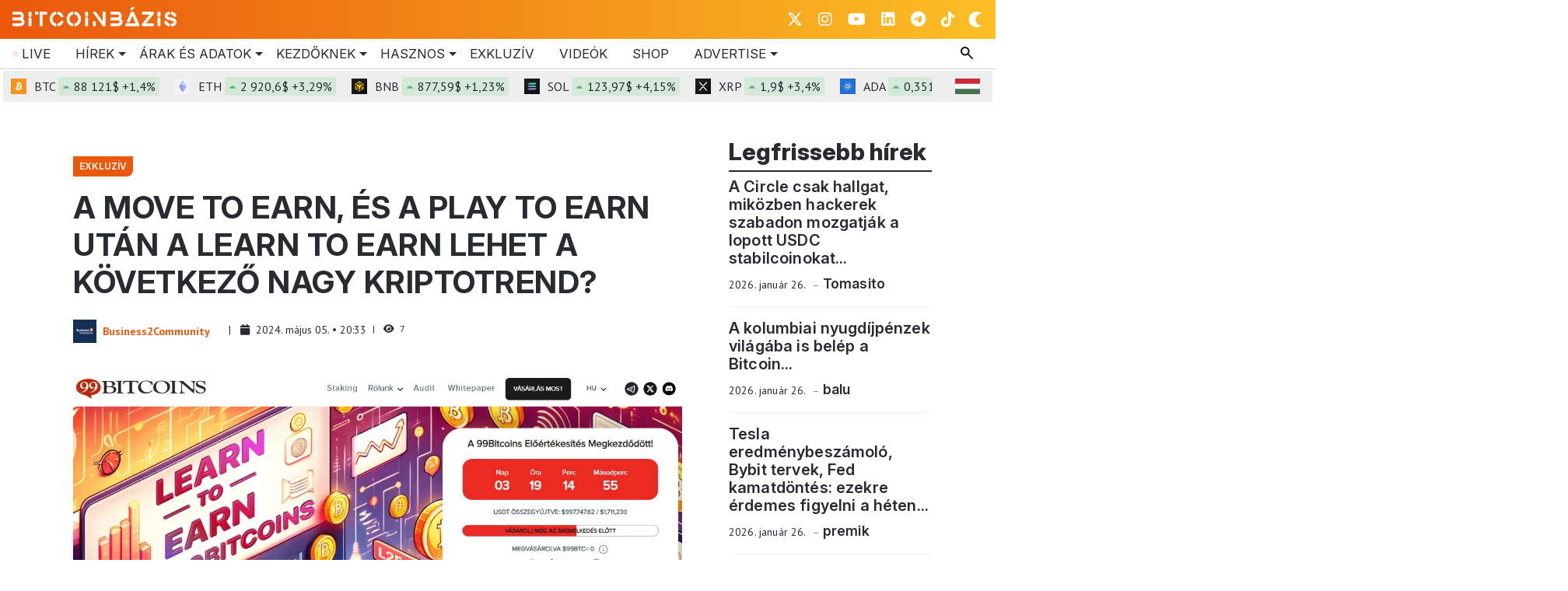

--- FILE ---
content_type: text/html; charset=UTF-8
request_url: https://kriptokereso.com/r.php?id=218465
body_size: 878
content:


    <!DOCTYPE html>
    <html lang="hu">
        <head>
            <meta charset="utf-8">
            <meta name="viewport" content="width=device-width, initial-scale=1.0">
            <meta name="description" content="Magyar kriptovaluta hírgyűjtő portál">
            <meta charset="utf-8">
            <meta name="viewport"           content="width=device-width, initial-scale=1.0">
            <meta name="description"        content="One Crypto News">
            <meta property="og:title"       content="A Move To Earn, és a Play To Earn után a Learn To Earn lehet a következő nagy kriptotrend?"/>
            <meta property="og:image"       content="https://www.bitcoinbazis.hu/wp-content/uploads/2024/05/99bitcoins.jpg"/>
            <meta property="og:image:alt"   content="A Move To Earn, és a Play To Earn után a Learn To Earn lehet a következő nagy kriptotrend?"/>
            <meta property="og:description" content="Azok a befektetők, akik a következő nagy kripto trend után kutatnak, egy új tokent tehetnek fel a radarjukra a learn-to-earn"/>
            <meta property="og:url"         content="https://kriptokereso.com/r.php?id=218465"/>
            <meta property="og:type"        content="article"/>

            <title>A Move To Earn, és a Play To Earn után a Learn To Earn lehet a következő nagy kriptotrend?</title>

            <!-- Global site tag (gtag.js) - Google Analytics -->
            <script async src="https://www.googletagmanager.com/gtag/js?id=UA-56170739-10"></script>
            <script>
                window.dataLayer = window.dataLayer || [];
                function gtag(){dataLayer.push(arguments);}
                gtag("js", new Date());

                gtag("config", "UA-56170739-10");
            </script>	
        </head>
        <body>
        <script>
            setTimeout(function(){
                window.location.href = "https://www.bitcoinbazis.hu/a-move-to-earn-es-a-play-to-earn-utan-a-learn-to-earn-lehet-a-kovetkezo-nagy-kriptotrend/";
            }, 1000);
            
        </script>
        <script defer src="https://static.cloudflareinsights.com/beacon.min.js/vcd15cbe7772f49c399c6a5babf22c1241717689176015" integrity="sha512-ZpsOmlRQV6y907TI0dKBHq9Md29nnaEIPlkf84rnaERnq6zvWvPUqr2ft8M1aS28oN72PdrCzSjY4U6VaAw1EQ==" data-cf-beacon='{"version":"2024.11.0","token":"8a58d8a40e524ef692ac8449ad03c36e","r":1,"server_timing":{"name":{"cfCacheStatus":true,"cfEdge":true,"cfExtPri":true,"cfL4":true,"cfOrigin":true,"cfSpeedBrain":true},"location_startswith":null}}' crossorigin="anonymous"></script>
</body>
    </html>


--- FILE ---
content_type: text/html; charset=UTF-8
request_url: https://www.bitcoinbazis.hu/a-move-to-earn-es-a-play-to-earn-utan-a-learn-to-earn-lehet-a-kovetkezo-nagy-kriptotrend/
body_size: 65296
content:
<!DOCTYPE html>
<html xmlns="http://www.w3.org/1999/xhtml" lang="hu" data-bs-theme="light">
    <head>
        <meta http-equiv="content-type" content="text/html; charset=UTF-8">

        <link rel="preconnect" href="https://fonts.googleapis.com">
        <link rel="preconnect" href="https://fonts.gstatic.com" crossorigin>
        <script data-cfasync="false" data-no-defer="1" data-no-minify="1" data-no-optimize="1">var ewww_webp_supported=!1;function check_webp_feature(A,e){var w;e=void 0!==e?e:function(){},ewww_webp_supported?e(ewww_webp_supported):((w=new Image).onload=function(){ewww_webp_supported=0<w.width&&0<w.height,e&&e(ewww_webp_supported)},w.onerror=function(){e&&e(!1)},w.src="data:image/webp;base64,"+{alpha:"UklGRkoAAABXRUJQVlA4WAoAAAAQAAAAAAAAAAAAQUxQSAwAAAARBxAR/Q9ERP8DAABWUDggGAAAABQBAJ0BKgEAAQAAAP4AAA3AAP7mtQAAAA=="}[A])}check_webp_feature("alpha");</script><script data-cfasync="false" data-no-defer="1" data-no-minify="1" data-no-optimize="1">var Arrive=function(c,w){"use strict";if(c.MutationObserver&&"undefined"!=typeof HTMLElement){var r,a=0,u=(r=HTMLElement.prototype.matches||HTMLElement.prototype.webkitMatchesSelector||HTMLElement.prototype.mozMatchesSelector||HTMLElement.prototype.msMatchesSelector,{matchesSelector:function(e,t){return e instanceof HTMLElement&&r.call(e,t)},addMethod:function(e,t,r){var a=e[t];e[t]=function(){return r.length==arguments.length?r.apply(this,arguments):"function"==typeof a?a.apply(this,arguments):void 0}},callCallbacks:function(e,t){t&&t.options.onceOnly&&1==t.firedElems.length&&(e=[e[0]]);for(var r,a=0;r=e[a];a++)r&&r.callback&&r.callback.call(r.elem,r.elem);t&&t.options.onceOnly&&1==t.firedElems.length&&t.me.unbindEventWithSelectorAndCallback.call(t.target,t.selector,t.callback)},checkChildNodesRecursively:function(e,t,r,a){for(var i,n=0;i=e[n];n++)r(i,t,a)&&a.push({callback:t.callback,elem:i}),0<i.childNodes.length&&u.checkChildNodesRecursively(i.childNodes,t,r,a)},mergeArrays:function(e,t){var r,a={};for(r in e)e.hasOwnProperty(r)&&(a[r]=e[r]);for(r in t)t.hasOwnProperty(r)&&(a[r]=t[r]);return a},toElementsArray:function(e){return e=void 0!==e&&("number"!=typeof e.length||e===c)?[e]:e}}),e=(l.prototype.addEvent=function(e,t,r,a){a={target:e,selector:t,options:r,callback:a,firedElems:[]};return this._beforeAdding&&this._beforeAdding(a),this._eventsBucket.push(a),a},l.prototype.removeEvent=function(e){for(var t,r=this._eventsBucket.length-1;t=this._eventsBucket[r];r--)e(t)&&(this._beforeRemoving&&this._beforeRemoving(t),(t=this._eventsBucket.splice(r,1))&&t.length&&(t[0].callback=null))},l.prototype.beforeAdding=function(e){this._beforeAdding=e},l.prototype.beforeRemoving=function(e){this._beforeRemoving=e},l),t=function(i,n){var o=new e,l=this,s={fireOnAttributesModification:!1};return o.beforeAdding(function(t){var e=t.target;e!==c.document&&e!==c||(e=document.getElementsByTagName("html")[0]);var r=new MutationObserver(function(e){n.call(this,e,t)}),a=i(t.options);r.observe(e,a),t.observer=r,t.me=l}),o.beforeRemoving(function(e){e.observer.disconnect()}),this.bindEvent=function(e,t,r){t=u.mergeArrays(s,t);for(var a=u.toElementsArray(this),i=0;i<a.length;i++)o.addEvent(a[i],e,t,r)},this.unbindEvent=function(){var r=u.toElementsArray(this);o.removeEvent(function(e){for(var t=0;t<r.length;t++)if(this===w||e.target===r[t])return!0;return!1})},this.unbindEventWithSelectorOrCallback=function(r){var a=u.toElementsArray(this),i=r,e="function"==typeof r?function(e){for(var t=0;t<a.length;t++)if((this===w||e.target===a[t])&&e.callback===i)return!0;return!1}:function(e){for(var t=0;t<a.length;t++)if((this===w||e.target===a[t])&&e.selector===r)return!0;return!1};o.removeEvent(e)},this.unbindEventWithSelectorAndCallback=function(r,a){var i=u.toElementsArray(this);o.removeEvent(function(e){for(var t=0;t<i.length;t++)if((this===w||e.target===i[t])&&e.selector===r&&e.callback===a)return!0;return!1})},this},i=new function(){var s={fireOnAttributesModification:!1,onceOnly:!1,existing:!1};function n(e,t,r){return!(!u.matchesSelector(e,t.selector)||(e._id===w&&(e._id=a++),-1!=t.firedElems.indexOf(e._id)))&&(t.firedElems.push(e._id),!0)}var c=(i=new t(function(e){var t={attributes:!1,childList:!0,subtree:!0};return e.fireOnAttributesModification&&(t.attributes=!0),t},function(e,i){e.forEach(function(e){var t=e.addedNodes,r=e.target,a=[];null!==t&&0<t.length?u.checkChildNodesRecursively(t,i,n,a):"attributes"===e.type&&n(r,i)&&a.push({callback:i.callback,elem:r}),u.callCallbacks(a,i)})})).bindEvent;return i.bindEvent=function(e,t,r){t=void 0===r?(r=t,s):u.mergeArrays(s,t);var a=u.toElementsArray(this);if(t.existing){for(var i=[],n=0;n<a.length;n++)for(var o=a[n].querySelectorAll(e),l=0;l<o.length;l++)i.push({callback:r,elem:o[l]});if(t.onceOnly&&i.length)return r.call(i[0].elem,i[0].elem);setTimeout(u.callCallbacks,1,i)}c.call(this,e,t,r)},i},o=new function(){var a={};function i(e,t){return u.matchesSelector(e,t.selector)}var n=(o=new t(function(){return{childList:!0,subtree:!0}},function(e,r){e.forEach(function(e){var t=e.removedNodes,e=[];null!==t&&0<t.length&&u.checkChildNodesRecursively(t,r,i,e),u.callCallbacks(e,r)})})).bindEvent;return o.bindEvent=function(e,t,r){t=void 0===r?(r=t,a):u.mergeArrays(a,t),n.call(this,e,t,r)},o};d(HTMLElement.prototype),d(NodeList.prototype),d(HTMLCollection.prototype),d(HTMLDocument.prototype),d(Window.prototype);var n={};return s(i,n,"unbindAllArrive"),s(o,n,"unbindAllLeave"),n}function l(){this._eventsBucket=[],this._beforeAdding=null,this._beforeRemoving=null}function s(e,t,r){u.addMethod(t,r,e.unbindEvent),u.addMethod(t,r,e.unbindEventWithSelectorOrCallback),u.addMethod(t,r,e.unbindEventWithSelectorAndCallback)}function d(e){e.arrive=i.bindEvent,s(i,e,"unbindArrive"),e.leave=o.bindEvent,s(o,e,"unbindLeave")}}(window,void 0),ewww_webp_supported=!1;function check_webp_feature(e,t){var r;ewww_webp_supported?t(ewww_webp_supported):((r=new Image).onload=function(){ewww_webp_supported=0<r.width&&0<r.height,t(ewww_webp_supported)},r.onerror=function(){t(!1)},r.src="data:image/webp;base64,"+{alpha:"UklGRkoAAABXRUJQVlA4WAoAAAAQAAAAAAAAAAAAQUxQSAwAAAARBxAR/Q9ERP8DAABWUDggGAAAABQBAJ0BKgEAAQAAAP4AAA3AAP7mtQAAAA==",animation:"UklGRlIAAABXRUJQVlA4WAoAAAASAAAAAAAAAAAAQU5JTQYAAAD/////AABBTk1GJgAAAAAAAAAAAAAAAAAAAGQAAABWUDhMDQAAAC8AAAAQBxAREYiI/gcA"}[e])}function ewwwLoadImages(e){if(e){for(var t=document.querySelectorAll(".batch-image img, .image-wrapper a, .ngg-pro-masonry-item a, .ngg-galleria-offscreen-seo-wrapper a"),r=0,a=t.length;r<a;r++)ewwwAttr(t[r],"data-src",t[r].getAttribute("data-webp")),ewwwAttr(t[r],"data-thumbnail",t[r].getAttribute("data-webp-thumbnail"));for(var i=document.querySelectorAll("div.woocommerce-product-gallery__image"),r=0,a=i.length;r<a;r++)ewwwAttr(i[r],"data-thumb",i[r].getAttribute("data-webp-thumb"))}for(var n=document.querySelectorAll("video"),r=0,a=n.length;r<a;r++)ewwwAttr(n[r],"poster",e?n[r].getAttribute("data-poster-webp"):n[r].getAttribute("data-poster-image"));for(var o,l=document.querySelectorAll("img.ewww_webp_lazy_load"),r=0,a=l.length;r<a;r++)e&&(ewwwAttr(l[r],"data-lazy-srcset",l[r].getAttribute("data-lazy-srcset-webp")),ewwwAttr(l[r],"data-srcset",l[r].getAttribute("data-srcset-webp")),ewwwAttr(l[r],"data-lazy-src",l[r].getAttribute("data-lazy-src-webp")),ewwwAttr(l[r],"data-src",l[r].getAttribute("data-src-webp")),ewwwAttr(l[r],"data-orig-file",l[r].getAttribute("data-webp-orig-file")),ewwwAttr(l[r],"data-medium-file",l[r].getAttribute("data-webp-medium-file")),ewwwAttr(l[r],"data-large-file",l[r].getAttribute("data-webp-large-file")),null!=(o=l[r].getAttribute("srcset"))&&!1!==o&&o.includes("R0lGOD")&&ewwwAttr(l[r],"src",l[r].getAttribute("data-lazy-src-webp"))),l[r].className=l[r].className.replace(/\bewww_webp_lazy_load\b/,"");for(var s=document.querySelectorAll(".ewww_webp"),r=0,a=s.length;r<a;r++)e?(ewwwAttr(s[r],"srcset",s[r].getAttribute("data-srcset-webp")),ewwwAttr(s[r],"src",s[r].getAttribute("data-src-webp")),ewwwAttr(s[r],"data-orig-file",s[r].getAttribute("data-webp-orig-file")),ewwwAttr(s[r],"data-medium-file",s[r].getAttribute("data-webp-medium-file")),ewwwAttr(s[r],"data-large-file",s[r].getAttribute("data-webp-large-file")),ewwwAttr(s[r],"data-large_image",s[r].getAttribute("data-webp-large_image")),ewwwAttr(s[r],"data-src",s[r].getAttribute("data-webp-src"))):(ewwwAttr(s[r],"srcset",s[r].getAttribute("data-srcset-img")),ewwwAttr(s[r],"src",s[r].getAttribute("data-src-img"))),s[r].className=s[r].className.replace(/\bewww_webp\b/,"ewww_webp_loaded");window.jQuery&&jQuery.fn.isotope&&jQuery.fn.imagesLoaded&&(jQuery(".fusion-posts-container-infinite").imagesLoaded(function(){jQuery(".fusion-posts-container-infinite").hasClass("isotope")&&jQuery(".fusion-posts-container-infinite").isotope()}),jQuery(".fusion-portfolio:not(.fusion-recent-works) .fusion-portfolio-wrapper").imagesLoaded(function(){jQuery(".fusion-portfolio:not(.fusion-recent-works) .fusion-portfolio-wrapper").isotope()}))}function ewwwWebPInit(e){ewwwLoadImages(e),ewwwNggLoadGalleries(e),document.arrive(".ewww_webp",function(){ewwwLoadImages(e)}),document.arrive(".ewww_webp_lazy_load",function(){ewwwLoadImages(e)}),document.arrive("videos",function(){ewwwLoadImages(e)}),"loading"==document.readyState?document.addEventListener("DOMContentLoaded",ewwwJSONParserInit):("undefined"!=typeof galleries&&ewwwNggParseGalleries(e),ewwwWooParseVariations(e))}function ewwwAttr(e,t,r){null!=r&&!1!==r&&e.setAttribute(t,r)}function ewwwJSONParserInit(){"undefined"!=typeof galleries&&check_webp_feature("alpha",ewwwNggParseGalleries),check_webp_feature("alpha",ewwwWooParseVariations)}function ewwwWooParseVariations(e){if(e)for(var t=document.querySelectorAll("form.variations_form"),r=0,a=t.length;r<a;r++){var i=t[r].getAttribute("data-product_variations"),n=!1;try{for(var o in i=JSON.parse(i))void 0!==i[o]&&void 0!==i[o].image&&(void 0!==i[o].image.src_webp&&(i[o].image.src=i[o].image.src_webp,n=!0),void 0!==i[o].image.srcset_webp&&(i[o].image.srcset=i[o].image.srcset_webp,n=!0),void 0!==i[o].image.full_src_webp&&(i[o].image.full_src=i[o].image.full_src_webp,n=!0),void 0!==i[o].image.gallery_thumbnail_src_webp&&(i[o].image.gallery_thumbnail_src=i[o].image.gallery_thumbnail_src_webp,n=!0),void 0!==i[o].image.thumb_src_webp&&(i[o].image.thumb_src=i[o].image.thumb_src_webp,n=!0));n&&ewwwAttr(t[r],"data-product_variations",JSON.stringify(i))}catch(e){}}}function ewwwNggParseGalleries(e){if(e)for(var t in galleries){var r=galleries[t];galleries[t].images_list=ewwwNggParseImageList(r.images_list)}}function ewwwNggLoadGalleries(e){e&&document.addEventListener("ngg.galleria.themeadded",function(e,t){window.ngg_galleria._create_backup=window.ngg_galleria.create,window.ngg_galleria.create=function(e,t){var r=$(e).data("id");return galleries["gallery_"+r].images_list=ewwwNggParseImageList(galleries["gallery_"+r].images_list),window.ngg_galleria._create_backup(e,t)}})}function ewwwNggParseImageList(e){for(var t in e){var r=e[t];if(void 0!==r["image-webp"]&&(e[t].image=r["image-webp"],delete e[t]["image-webp"]),void 0!==r["thumb-webp"]&&(e[t].thumb=r["thumb-webp"],delete e[t]["thumb-webp"]),void 0!==r.full_image_webp&&(e[t].full_image=r.full_image_webp,delete e[t].full_image_webp),void 0!==r.srcsets)for(var a in r.srcsets)nggSrcset=r.srcsets[a],void 0!==r.srcsets[a+"-webp"]&&(e[t].srcsets[a]=r.srcsets[a+"-webp"],delete e[t].srcsets[a+"-webp"]);if(void 0!==r.full_srcsets)for(var i in r.full_srcsets)nggFSrcset=r.full_srcsets[i],void 0!==r.full_srcsets[i+"-webp"]&&(e[t].full_srcsets[i]=r.full_srcsets[i+"-webp"],delete e[t].full_srcsets[i+"-webp"])}return e}check_webp_feature("alpha",ewwwWebPInit);</script>
<!-- Search Engine Optimization by Rank Math - https://rankmath.com/ -->
<title>A Move To Earn, és a Play To Earn után a Learn To Earn lehet a következő nagy kriptotrend?</title>
<meta name="description" content="Pénzt keresni úgy, hogy közben a kriptovalutákról tanulsz? A 99Bitcoins pont ezt kínálja. Csatlakozz az előértékesítéshez te is!"/>
<meta name="robots" content="follow, index, max-snippet:-1, max-video-preview:-1, max-image-preview:large"/>
<link rel="canonical" href="https://www.bitcoinbazis.hu/a-move-to-earn-es-a-play-to-earn-utan-a-learn-to-earn-lehet-a-kovetkezo-nagy-kriptotrend/" />
<meta property="og:locale" content="hu_HU" />
<meta property="og:type" content="article" />
<meta property="og:title" content="A Move To Earn, és a Play To Earn után a Learn To Earn lehet a következő nagy kriptotrend?" />
<meta property="og:description" content="Pénzt keresni úgy, hogy közben a kriptovalutákról tanulsz? A 99Bitcoins pont ezt kínálja. Csatlakozz az előértékesítéshez te is!" />
<meta property="og:url" content="https://www.bitcoinbazis.hu/a-move-to-earn-es-a-play-to-earn-utan-a-learn-to-earn-lehet-a-kovetkezo-nagy-kriptotrend/" />
<meta property="og:site_name" content="BitcoinBázis" />
<meta property="article:publisher" content="https://www.facebook.com/groups/blockchainmagyarorszag" />
<meta property="article:tag" content="bitcoin (BTC)" />
<meta property="article:tag" content="előértékesítés" />
<meta property="article:tag" content="token előértékesítés" />
<meta property="article:section" content="Exkluzív" />
<meta property="og:image" content="https://www.bitcoinbazis.hu/wp-content/uploads/2024/05/99bitcoins.jpg" />
<meta property="og:image:secure_url" content="https://www.bitcoinbazis.hu/wp-content/uploads/2024/05/99bitcoins.jpg" />
<meta property="og:image:width" content="1240" />
<meta property="og:image:height" content="597" />
<meta property="og:image:alt" content="99Bitcoins" />
<meta property="og:image:type" content="image/jpeg" />
<meta property="article:published_time" content="2024-05-05T20:33:36+02:00" />
<meta name="twitter:card" content="summary_large_image" />
<meta name="twitter:title" content="A Move To Earn, és a Play To Earn után a Learn To Earn lehet a következő nagy kriptotrend?" />
<meta name="twitter:description" content="Pénzt keresni úgy, hogy közben a kriptovalutákról tanulsz? A 99Bitcoins pont ezt kínálja. Csatlakozz az előértékesítéshez te is!" />
<meta name="twitter:site" content="@BitcoinBazis" />
<meta name="twitter:creator" content="@BitcoinBazis" />
<meta name="twitter:image" content="https://www.bitcoinbazis.hu/wp-content/uploads/2024/05/99bitcoins.jpg" />
<meta name="twitter:label1" content="Szerző:" />
<meta name="twitter:data1" content="Business2Community" />
<meta name="twitter:label2" content="Olvasási idő" />
<meta name="twitter:data2" content="3 perc" />
<script type="application/ld+json" class="rank-math-schema">{"@context":"https://schema.org","@graph":[{"@type":"Organization","@id":"https://www.bitcoinbazis.hu/#organization","name":"BitcoinB\u00e1zis","url":"https://www.bitcoinbazis.hu","sameAs":["https://www.facebook.com/groups/blockchainmagyarorszag","https://twitter.com/BitcoinBazis"],"logo":{"@type":"ImageObject","@id":"https://www.bitcoinbazis.hu/#logo","url":"https://www.bitcoinbazis.hu/wp-content/uploads/2022/06/cropped-photo_2022-06-01_21-14-43.jpg","contentUrl":"https://www.bitcoinbazis.hu/wp-content/uploads/2022/06/cropped-photo_2022-06-01_21-14-43.jpg","caption":"BitcoinB\u00e1zis","inLanguage":"hu","width":"512","height":"512"}},{"@type":"WebSite","@id":"https://www.bitcoinbazis.hu/#website","url":"https://www.bitcoinbazis.hu","name":"BitcoinB\u00e1zis","publisher":{"@id":"https://www.bitcoinbazis.hu/#organization"},"inLanguage":"hu"},{"@type":"ImageObject","@id":"https://www.bitcoinbazis.hu/wp-content/uploads/2024/05/99bitcoins.jpg","url":"https://www.bitcoinbazis.hu/wp-content/uploads/2024/05/99bitcoins.jpg","width":"1240","height":"597","caption":"99Bitcoins","inLanguage":"hu"},{"@type":"WebPage","@id":"https://www.bitcoinbazis.hu/a-move-to-earn-es-a-play-to-earn-utan-a-learn-to-earn-lehet-a-kovetkezo-nagy-kriptotrend/#webpage","url":"https://www.bitcoinbazis.hu/a-move-to-earn-es-a-play-to-earn-utan-a-learn-to-earn-lehet-a-kovetkezo-nagy-kriptotrend/","name":"A Move To Earn, \u00e9s a Play To Earn ut\u00e1n a Learn To Earn lehet a k\u00f6vetkez\u0151 nagy kriptotrend?","datePublished":"2024-05-05T20:33:36+02:00","dateModified":"2024-05-05T20:33:36+02:00","isPartOf":{"@id":"https://www.bitcoinbazis.hu/#website"},"primaryImageOfPage":{"@id":"https://www.bitcoinbazis.hu/wp-content/uploads/2024/05/99bitcoins.jpg"},"inLanguage":"hu"},{"@type":"Person","@id":"https://www.bitcoinbazis.hu/author/finixio/","name":"Business2Community","url":"https://www.bitcoinbazis.hu/author/finixio/","image":{"@type":"ImageObject","@id":"https://secure.gravatar.com/avatar/2ca5b51d2eaa4a7c8bc0ed308d73417b9c13fdd838a4f578cdfb38a7b35039a9?s=96&amp;d=wavatar&amp;r=g","url":"https://secure.gravatar.com/avatar/2ca5b51d2eaa4a7c8bc0ed308d73417b9c13fdd838a4f578cdfb38a7b35039a9?s=96&amp;d=wavatar&amp;r=g","caption":"Business2Community","inLanguage":"hu"},"sameAs":["https://www.youtube.com/@Business2CommunityHungary"],"worksFor":{"@id":"https://www.bitcoinbazis.hu/#organization"}},{"@type":"NewsArticle","headline":"A Move To Earn, \u00e9s a Play To Earn ut\u00e1n a Learn To Earn lehet a k\u00f6vetkez\u0151 nagy kriptotrend?","keywords":"99Bitcoins","datePublished":"2024-05-05T20:33:36+02:00","dateModified":"2024-05-05T20:33:36+02:00","author":{"@id":"https://www.bitcoinbazis.hu/author/finixio/","name":"Business2Community"},"publisher":{"@id":"https://www.bitcoinbazis.hu/#organization"},"description":"P\u00e9nzt keresni \u00fagy, hogy k\u00f6zben a kriptovalut\u00e1kr\u00f3l tanulsz? A 99Bitcoins pont ezt k\u00edn\u00e1lja. Csatlakozz az el\u0151\u00e9rt\u00e9kes\u00edt\u00e9shez te is!","name":"A Move To Earn, \u00e9s a Play To Earn ut\u00e1n a Learn To Earn lehet a k\u00f6vetkez\u0151 nagy kriptotrend?","@id":"https://www.bitcoinbazis.hu/a-move-to-earn-es-a-play-to-earn-utan-a-learn-to-earn-lehet-a-kovetkezo-nagy-kriptotrend/#richSnippet","isPartOf":{"@id":"https://www.bitcoinbazis.hu/a-move-to-earn-es-a-play-to-earn-utan-a-learn-to-earn-lehet-a-kovetkezo-nagy-kriptotrend/#webpage"},"image":{"@id":"https://www.bitcoinbazis.hu/wp-content/uploads/2024/05/99bitcoins.jpg"},"inLanguage":"hu","mainEntityOfPage":{"@id":"https://www.bitcoinbazis.hu/a-move-to-earn-es-a-play-to-earn-utan-a-learn-to-earn-lehet-a-kovetkezo-nagy-kriptotrend/#webpage"}}]}</script>
<!-- /Rank Math WordPress SEO plugin -->

<link rel='dns-prefetch' href='//cdn.jsdelivr.net' />
<link rel='dns-prefetch' href='//fonts.googleapis.com' />
<link rel="alternate" title="oEmbed (JSON)" type="application/json+oembed" href="https://www.bitcoinbazis.hu/wp-json/oembed/1.0/embed?url=https%3A%2F%2Fwww.bitcoinbazis.hu%2Fa-move-to-earn-es-a-play-to-earn-utan-a-learn-to-earn-lehet-a-kovetkezo-nagy-kriptotrend%2F" />
<link rel="alternate" title="oEmbed (XML)" type="text/xml+oembed" href="https://www.bitcoinbazis.hu/wp-json/oembed/1.0/embed?url=https%3A%2F%2Fwww.bitcoinbazis.hu%2Fa-move-to-earn-es-a-play-to-earn-utan-a-learn-to-earn-lehet-a-kovetkezo-nagy-kriptotrend%2F&#038;format=xml" />
<style id='wp-img-auto-sizes-contain-inline-css' type='text/css'>
img:is([sizes=auto i],[sizes^="auto," i]){contain-intrinsic-size:3000px 1500px}
/*# sourceURL=wp-img-auto-sizes-contain-inline-css */
</style>
<style id='wp-emoji-styles-inline-css' type='text/css'>

	img.wp-smiley, img.emoji {
		display: inline !important;
		border: none !important;
		box-shadow: none !important;
		height: 1em !important;
		width: 1em !important;
		margin: 0 0.07em !important;
		vertical-align: -0.1em !important;
		background: none !important;
		padding: 0 !important;
	}
/*# sourceURL=wp-emoji-styles-inline-css */
</style>
<style id='wp-block-library-inline-css' type='text/css'>
:root{--wp-block-synced-color:#7a00df;--wp-block-synced-color--rgb:122,0,223;--wp-bound-block-color:var(--wp-block-synced-color);--wp-editor-canvas-background:#ddd;--wp-admin-theme-color:#007cba;--wp-admin-theme-color--rgb:0,124,186;--wp-admin-theme-color-darker-10:#006ba1;--wp-admin-theme-color-darker-10--rgb:0,107,160.5;--wp-admin-theme-color-darker-20:#005a87;--wp-admin-theme-color-darker-20--rgb:0,90,135;--wp-admin-border-width-focus:2px}@media (min-resolution:192dpi){:root{--wp-admin-border-width-focus:1.5px}}.wp-element-button{cursor:pointer}:root .has-very-light-gray-background-color{background-color:#eee}:root .has-very-dark-gray-background-color{background-color:#313131}:root .has-very-light-gray-color{color:#eee}:root .has-very-dark-gray-color{color:#313131}:root .has-vivid-green-cyan-to-vivid-cyan-blue-gradient-background{background:linear-gradient(135deg,#00d084,#0693e3)}:root .has-purple-crush-gradient-background{background:linear-gradient(135deg,#34e2e4,#4721fb 50%,#ab1dfe)}:root .has-hazy-dawn-gradient-background{background:linear-gradient(135deg,#faaca8,#dad0ec)}:root .has-subdued-olive-gradient-background{background:linear-gradient(135deg,#fafae1,#67a671)}:root .has-atomic-cream-gradient-background{background:linear-gradient(135deg,#fdd79a,#004a59)}:root .has-nightshade-gradient-background{background:linear-gradient(135deg,#330968,#31cdcf)}:root .has-midnight-gradient-background{background:linear-gradient(135deg,#020381,#2874fc)}:root{--wp--preset--font-size--normal:16px;--wp--preset--font-size--huge:42px}.has-regular-font-size{font-size:1em}.has-larger-font-size{font-size:2.625em}.has-normal-font-size{font-size:var(--wp--preset--font-size--normal)}.has-huge-font-size{font-size:var(--wp--preset--font-size--huge)}.has-text-align-center{text-align:center}.has-text-align-left{text-align:left}.has-text-align-right{text-align:right}.has-fit-text{white-space:nowrap!important}#end-resizable-editor-section{display:none}.aligncenter{clear:both}.items-justified-left{justify-content:flex-start}.items-justified-center{justify-content:center}.items-justified-right{justify-content:flex-end}.items-justified-space-between{justify-content:space-between}.screen-reader-text{border:0;clip-path:inset(50%);height:1px;margin:-1px;overflow:hidden;padding:0;position:absolute;width:1px;word-wrap:normal!important}.screen-reader-text:focus{background-color:#ddd;clip-path:none;color:#444;display:block;font-size:1em;height:auto;left:5px;line-height:normal;padding:15px 23px 14px;text-decoration:none;top:5px;width:auto;z-index:100000}html :where(.has-border-color){border-style:solid}html :where([style*=border-top-color]){border-top-style:solid}html :where([style*=border-right-color]){border-right-style:solid}html :where([style*=border-bottom-color]){border-bottom-style:solid}html :where([style*=border-left-color]){border-left-style:solid}html :where([style*=border-width]){border-style:solid}html :where([style*=border-top-width]){border-top-style:solid}html :where([style*=border-right-width]){border-right-style:solid}html :where([style*=border-bottom-width]){border-bottom-style:solid}html :where([style*=border-left-width]){border-left-style:solid}html :where(img[class*=wp-image-]){height:auto;max-width:100%}:where(figure){margin:0 0 1em}html :where(.is-position-sticky){--wp-admin--admin-bar--position-offset:var(--wp-admin--admin-bar--height,0px)}@media screen and (max-width:600px){html :where(.is-position-sticky){--wp-admin--admin-bar--position-offset:0px}}

/*# sourceURL=wp-block-library-inline-css */
</style>
<style id='classic-theme-styles-inline-css' type='text/css'>
/*! This file is auto-generated */
.wp-block-button__link{color:#fff;background-color:#32373c;border-radius:9999px;box-shadow:none;text-decoration:none;padding:calc(.667em + 2px) calc(1.333em + 2px);font-size:1.125em}.wp-block-file__button{background:#32373c;color:#fff;text-decoration:none}
/*# sourceURL=/wp-includes/css/classic-themes.min.css */
</style>
<link rel='stylesheet' id='awsm-ead-public-css' href='https://www.bitcoinbazis.hu/wp-content/plugins/embed-any-document/css/embed-public.min.css?ver=2.7.12' type='text/css' media='all' />
<link rel='stylesheet' id='bbazis_button_css-css' href='https://www.bitcoinbazis.hu/wp-content/plugins/button-banner//frontend-style.css?ver=3a8d6d937ba3fe20af5b770398fd3f91' type='text/css' media='all' />
<style id="cm-noto-sans-font-css" media="all">/* cyrillic-ext */
@font-face {
  font-family: 'Noto Sans';
  font-style: italic;
  font-weight: 100 900;
  font-stretch: 62.5% 100%;
  font-display: swap;
  src: url(/fonts.gstatic.com/s/notosans/v42/o-0OIpQlx3QUlC5A4PNr4ARPQ_mu72BiBLE.woff2) format('woff2');
  unicode-range: U+0460-052F, U+1C80-1C8A, U+20B4, U+2DE0-2DFF, U+A640-A69F, U+FE2E-FE2F;
}
/* cyrillic */
@font-face {
  font-family: 'Noto Sans';
  font-style: italic;
  font-weight: 100 900;
  font-stretch: 62.5% 100%;
  font-display: swap;
  src: url(/fonts.gstatic.com/s/notosans/v42/o-0OIpQlx3QUlC5A4PNr4ARGQ_mu72BiBLE.woff2) format('woff2');
  unicode-range: U+0301, U+0400-045F, U+0490-0491, U+04B0-04B1, U+2116;
}
/* devanagari */
@font-face {
  font-family: 'Noto Sans';
  font-style: italic;
  font-weight: 100 900;
  font-stretch: 62.5% 100%;
  font-display: swap;
  src: url(/fonts.gstatic.com/s/notosans/v42/o-0OIpQlx3QUlC5A4PNr4ARDQ_mu72BiBLE.woff2) format('woff2');
  unicode-range: U+0900-097F, U+1CD0-1CF9, U+200C-200D, U+20A8, U+20B9, U+20F0, U+25CC, U+A830-A839, U+A8E0-A8FF, U+11B00-11B09;
}
/* greek-ext */
@font-face {
  font-family: 'Noto Sans';
  font-style: italic;
  font-weight: 100 900;
  font-stretch: 62.5% 100%;
  font-display: swap;
  src: url(/fonts.gstatic.com/s/notosans/v42/o-0OIpQlx3QUlC5A4PNr4AROQ_mu72BiBLE.woff2) format('woff2');
  unicode-range: U+1F00-1FFF;
}
/* greek */
@font-face {
  font-family: 'Noto Sans';
  font-style: italic;
  font-weight: 100 900;
  font-stretch: 62.5% 100%;
  font-display: swap;
  src: url(/fonts.gstatic.com/s/notosans/v42/o-0OIpQlx3QUlC5A4PNr4ARBQ_mu72BiBLE.woff2) format('woff2');
  unicode-range: U+0370-0377, U+037A-037F, U+0384-038A, U+038C, U+038E-03A1, U+03A3-03FF;
}
/* vietnamese */
@font-face {
  font-family: 'Noto Sans';
  font-style: italic;
  font-weight: 100 900;
  font-stretch: 62.5% 100%;
  font-display: swap;
  src: url(/fonts.gstatic.com/s/notosans/v42/o-0OIpQlx3QUlC5A4PNr4ARNQ_mu72BiBLE.woff2) format('woff2');
  unicode-range: U+0102-0103, U+0110-0111, U+0128-0129, U+0168-0169, U+01A0-01A1, U+01AF-01B0, U+0300-0301, U+0303-0304, U+0308-0309, U+0323, U+0329, U+1EA0-1EF9, U+20AB;
}
/* latin-ext */
@font-face {
  font-family: 'Noto Sans';
  font-style: italic;
  font-weight: 100 900;
  font-stretch: 62.5% 100%;
  font-display: swap;
  src: url(/fonts.gstatic.com/s/notosans/v42/o-0OIpQlx3QUlC5A4PNr4ARMQ_mu72BiBLE.woff2) format('woff2');
  unicode-range: U+0100-02BA, U+02BD-02C5, U+02C7-02CC, U+02CE-02D7, U+02DD-02FF, U+0304, U+0308, U+0329, U+1D00-1DBF, U+1E00-1E9F, U+1EF2-1EFF, U+2020, U+20A0-20AB, U+20AD-20C0, U+2113, U+2C60-2C7F, U+A720-A7FF;
}
/* latin */
@font-face {
  font-family: 'Noto Sans';
  font-style: italic;
  font-weight: 100 900;
  font-stretch: 62.5% 100%;
  font-display: swap;
  src: url(/fonts.gstatic.com/s/notosans/v42/o-0OIpQlx3QUlC5A4PNr4ARCQ_mu72Bi.woff2) format('woff2');
  unicode-range: U+0000-00FF, U+0131, U+0152-0153, U+02BB-02BC, U+02C6, U+02DA, U+02DC, U+0304, U+0308, U+0329, U+2000-206F, U+20AC, U+2122, U+2191, U+2193, U+2212, U+2215, U+FEFF, U+FFFD;
}
/* cyrillic-ext */
@font-face {
  font-family: 'Noto Sans';
  font-style: normal;
  font-weight: 100 900;
  font-stretch: 62.5% 100%;
  font-display: swap;
  src: url(/fonts.gstatic.com/s/notosans/v42/o-0IIpQlx3QUlC5A4PNr6DRASf6M7VBj.woff2) format('woff2');
  unicode-range: U+0460-052F, U+1C80-1C8A, U+20B4, U+2DE0-2DFF, U+A640-A69F, U+FE2E-FE2F;
}
/* cyrillic */
@font-face {
  font-family: 'Noto Sans';
  font-style: normal;
  font-weight: 100 900;
  font-stretch: 62.5% 100%;
  font-display: swap;
  src: url(/fonts.gstatic.com/s/notosans/v42/o-0IIpQlx3QUlC5A4PNr4TRASf6M7VBj.woff2) format('woff2');
  unicode-range: U+0301, U+0400-045F, U+0490-0491, U+04B0-04B1, U+2116;
}
/* devanagari */
@font-face {
  font-family: 'Noto Sans';
  font-style: normal;
  font-weight: 100 900;
  font-stretch: 62.5% 100%;
  font-display: swap;
  src: url(/fonts.gstatic.com/s/notosans/v42/o-0IIpQlx3QUlC5A4PNr5DRASf6M7VBj.woff2) format('woff2');
  unicode-range: U+0900-097F, U+1CD0-1CF9, U+200C-200D, U+20A8, U+20B9, U+20F0, U+25CC, U+A830-A839, U+A8E0-A8FF, U+11B00-11B09;
}
/* greek-ext */
@font-face {
  font-family: 'Noto Sans';
  font-style: normal;
  font-weight: 100 900;
  font-stretch: 62.5% 100%;
  font-display: swap;
  src: url(/fonts.gstatic.com/s/notosans/v42/o-0IIpQlx3QUlC5A4PNr6TRASf6M7VBj.woff2) format('woff2');
  unicode-range: U+1F00-1FFF;
}
/* greek */
@font-face {
  font-family: 'Noto Sans';
  font-style: normal;
  font-weight: 100 900;
  font-stretch: 62.5% 100%;
  font-display: swap;
  src: url(/fonts.gstatic.com/s/notosans/v42/o-0IIpQlx3QUlC5A4PNr5jRASf6M7VBj.woff2) format('woff2');
  unicode-range: U+0370-0377, U+037A-037F, U+0384-038A, U+038C, U+038E-03A1, U+03A3-03FF;
}
/* vietnamese */
@font-face {
  font-family: 'Noto Sans';
  font-style: normal;
  font-weight: 100 900;
  font-stretch: 62.5% 100%;
  font-display: swap;
  src: url(/fonts.gstatic.com/s/notosans/v42/o-0IIpQlx3QUlC5A4PNr6jRASf6M7VBj.woff2) format('woff2');
  unicode-range: U+0102-0103, U+0110-0111, U+0128-0129, U+0168-0169, U+01A0-01A1, U+01AF-01B0, U+0300-0301, U+0303-0304, U+0308-0309, U+0323, U+0329, U+1EA0-1EF9, U+20AB;
}
/* latin-ext */
@font-face {
  font-family: 'Noto Sans';
  font-style: normal;
  font-weight: 100 900;
  font-stretch: 62.5% 100%;
  font-display: swap;
  src: url(/fonts.gstatic.com/s/notosans/v42/o-0IIpQlx3QUlC5A4PNr6zRASf6M7VBj.woff2) format('woff2');
  unicode-range: U+0100-02BA, U+02BD-02C5, U+02C7-02CC, U+02CE-02D7, U+02DD-02FF, U+0304, U+0308, U+0329, U+1D00-1DBF, U+1E00-1E9F, U+1EF2-1EFF, U+2020, U+20A0-20AB, U+20AD-20C0, U+2113, U+2C60-2C7F, U+A720-A7FF;
}
/* latin */
@font-face {
  font-family: 'Noto Sans';
  font-style: normal;
  font-weight: 100 900;
  font-stretch: 62.5% 100%;
  font-display: swap;
  src: url(/fonts.gstatic.com/s/notosans/v42/o-0IIpQlx3QUlC5A4PNr5TRASf6M7Q.woff2) format('woff2');
  unicode-range: U+0000-00FF, U+0131, U+0152-0153, U+02BB-02BC, U+02C6, U+02DA, U+02DC, U+0304, U+0308, U+0329, U+2000-206F, U+20AC, U+2122, U+2191, U+2193, U+2212, U+2215, U+FEFF, U+FFFD;
}
</style>
<link rel='stylesheet' id='consent-magic-css' href='https://www.bitcoinbazis.hu/wp-content/plugins/consent-magic-pro/assets/css/style-public.min.css?ver=5.1.1' type='text/css' media='all' />
<link rel='stylesheet' id='contact-form-7-css' href='https://www.bitcoinbazis.hu/wp-content/plugins/contact-form-7/includes/css/styles.css?ver=6.1.4' type='text/css' media='all' />
<link rel='stylesheet' id='mc4wp-form-basic-css' href='https://www.bitcoinbazis.hu/wp-content/plugins/mailchimp-for-wp/assets/css/form-basic.css?ver=4.10.9' type='text/css' media='all' />
<style id="google-fonts-css" media="all">/* cyrillic-ext */
@font-face {
  font-family: 'Inter';
  font-style: italic;
  font-weight: 100 900;
  font-display: swap;
  src: url(/fonts.gstatic.com/s/inter/v20/UcCm3FwrK3iLTcvnUwkT9mI1F55MKw.woff2) format('woff2');
  unicode-range: U+0460-052F, U+1C80-1C8A, U+20B4, U+2DE0-2DFF, U+A640-A69F, U+FE2E-FE2F;
}
/* cyrillic */
@font-face {
  font-family: 'Inter';
  font-style: italic;
  font-weight: 100 900;
  font-display: swap;
  src: url(/fonts.gstatic.com/s/inter/v20/UcCm3FwrK3iLTcvnUwAT9mI1F55MKw.woff2) format('woff2');
  unicode-range: U+0301, U+0400-045F, U+0490-0491, U+04B0-04B1, U+2116;
}
/* greek-ext */
@font-face {
  font-family: 'Inter';
  font-style: italic;
  font-weight: 100 900;
  font-display: swap;
  src: url(/fonts.gstatic.com/s/inter/v20/UcCm3FwrK3iLTcvnUwgT9mI1F55MKw.woff2) format('woff2');
  unicode-range: U+1F00-1FFF;
}
/* greek */
@font-face {
  font-family: 'Inter';
  font-style: italic;
  font-weight: 100 900;
  font-display: swap;
  src: url(/fonts.gstatic.com/s/inter/v20/UcCm3FwrK3iLTcvnUwcT9mI1F55MKw.woff2) format('woff2');
  unicode-range: U+0370-0377, U+037A-037F, U+0384-038A, U+038C, U+038E-03A1, U+03A3-03FF;
}
/* vietnamese */
@font-face {
  font-family: 'Inter';
  font-style: italic;
  font-weight: 100 900;
  font-display: swap;
  src: url(/fonts.gstatic.com/s/inter/v20/UcCm3FwrK3iLTcvnUwsT9mI1F55MKw.woff2) format('woff2');
  unicode-range: U+0102-0103, U+0110-0111, U+0128-0129, U+0168-0169, U+01A0-01A1, U+01AF-01B0, U+0300-0301, U+0303-0304, U+0308-0309, U+0323, U+0329, U+1EA0-1EF9, U+20AB;
}
/* latin-ext */
@font-face {
  font-family: 'Inter';
  font-style: italic;
  font-weight: 100 900;
  font-display: swap;
  src: url(/fonts.gstatic.com/s/inter/v20/UcCm3FwrK3iLTcvnUwoT9mI1F55MKw.woff2) format('woff2');
  unicode-range: U+0100-02BA, U+02BD-02C5, U+02C7-02CC, U+02CE-02D7, U+02DD-02FF, U+0304, U+0308, U+0329, U+1D00-1DBF, U+1E00-1E9F, U+1EF2-1EFF, U+2020, U+20A0-20AB, U+20AD-20C0, U+2113, U+2C60-2C7F, U+A720-A7FF;
}
/* latin */
@font-face {
  font-family: 'Inter';
  font-style: italic;
  font-weight: 100 900;
  font-display: swap;
  src: url(/fonts.gstatic.com/s/inter/v20/UcCm3FwrK3iLTcvnUwQT9mI1F54.woff2) format('woff2');
  unicode-range: U+0000-00FF, U+0131, U+0152-0153, U+02BB-02BC, U+02C6, U+02DA, U+02DC, U+0304, U+0308, U+0329, U+2000-206F, U+20AC, U+2122, U+2191, U+2193, U+2212, U+2215, U+FEFF, U+FFFD;
}
/* cyrillic-ext */
@font-face {
  font-family: 'Inter';
  font-style: normal;
  font-weight: 100 900;
  font-display: swap;
  src: url(/fonts.gstatic.com/s/inter/v20/UcCo3FwrK3iLTcvvYwYZ8UA3J58.woff2) format('woff2');
  unicode-range: U+0460-052F, U+1C80-1C8A, U+20B4, U+2DE0-2DFF, U+A640-A69F, U+FE2E-FE2F;
}
/* cyrillic */
@font-face {
  font-family: 'Inter';
  font-style: normal;
  font-weight: 100 900;
  font-display: swap;
  src: url(/fonts.gstatic.com/s/inter/v20/UcCo3FwrK3iLTcvmYwYZ8UA3J58.woff2) format('woff2');
  unicode-range: U+0301, U+0400-045F, U+0490-0491, U+04B0-04B1, U+2116;
}
/* greek-ext */
@font-face {
  font-family: 'Inter';
  font-style: normal;
  font-weight: 100 900;
  font-display: swap;
  src: url(/fonts.gstatic.com/s/inter/v20/UcCo3FwrK3iLTcvuYwYZ8UA3J58.woff2) format('woff2');
  unicode-range: U+1F00-1FFF;
}
/* greek */
@font-face {
  font-family: 'Inter';
  font-style: normal;
  font-weight: 100 900;
  font-display: swap;
  src: url(/fonts.gstatic.com/s/inter/v20/UcCo3FwrK3iLTcvhYwYZ8UA3J58.woff2) format('woff2');
  unicode-range: U+0370-0377, U+037A-037F, U+0384-038A, U+038C, U+038E-03A1, U+03A3-03FF;
}
/* vietnamese */
@font-face {
  font-family: 'Inter';
  font-style: normal;
  font-weight: 100 900;
  font-display: swap;
  src: url(/fonts.gstatic.com/s/inter/v20/UcCo3FwrK3iLTcvtYwYZ8UA3J58.woff2) format('woff2');
  unicode-range: U+0102-0103, U+0110-0111, U+0128-0129, U+0168-0169, U+01A0-01A1, U+01AF-01B0, U+0300-0301, U+0303-0304, U+0308-0309, U+0323, U+0329, U+1EA0-1EF9, U+20AB;
}
/* latin-ext */
@font-face {
  font-family: 'Inter';
  font-style: normal;
  font-weight: 100 900;
  font-display: swap;
  src: url(/fonts.gstatic.com/s/inter/v20/UcCo3FwrK3iLTcvsYwYZ8UA3J58.woff2) format('woff2');
  unicode-range: U+0100-02BA, U+02BD-02C5, U+02C7-02CC, U+02CE-02D7, U+02DD-02FF, U+0304, U+0308, U+0329, U+1D00-1DBF, U+1E00-1E9F, U+1EF2-1EFF, U+2020, U+20A0-20AB, U+20AD-20C0, U+2113, U+2C60-2C7F, U+A720-A7FF;
}
/* latin */
@font-face {
  font-family: 'Inter';
  font-style: normal;
  font-weight: 100 900;
  font-display: swap;
  src: url(/fonts.gstatic.com/s/inter/v20/UcCo3FwrK3iLTcviYwYZ8UA3.woff2) format('woff2');
  unicode-range: U+0000-00FF, U+0131, U+0152-0153, U+02BB-02BC, U+02C6, U+02DA, U+02DC, U+0304, U+0308, U+0329, U+2000-206F, U+20AC, U+2122, U+2191, U+2193, U+2212, U+2215, U+FEFF, U+FFFD;
}
/* cyrillic-ext */
@font-face {
  font-family: 'PT Sans';
  font-style: italic;
  font-weight: 400;
  font-display: swap;
  src: url(/fonts.gstatic.com/s/ptsans/v18/jizYRExUiTo99u79D0e0ysmIAjcQ-woy.woff2) format('woff2');
  unicode-range: U+0460-052F, U+1C80-1C8A, U+20B4, U+2DE0-2DFF, U+A640-A69F, U+FE2E-FE2F;
}
/* cyrillic */
@font-face {
  font-family: 'PT Sans';
  font-style: italic;
  font-weight: 400;
  font-display: swap;
  src: url(/fonts.gstatic.com/s/ptsans/v18/jizYRExUiTo99u79D0e0w8mIAjcQ-woy.woff2) format('woff2');
  unicode-range: U+0301, U+0400-045F, U+0490-0491, U+04B0-04B1, U+2116;
}
/* latin-ext */
@font-face {
  font-family: 'PT Sans';
  font-style: italic;
  font-weight: 400;
  font-display: swap;
  src: url(/fonts.gstatic.com/s/ptsans/v18/jizYRExUiTo99u79D0e0ycmIAjcQ-woy.woff2) format('woff2');
  unicode-range: U+0100-02BA, U+02BD-02C5, U+02C7-02CC, U+02CE-02D7, U+02DD-02FF, U+0304, U+0308, U+0329, U+1D00-1DBF, U+1E00-1E9F, U+1EF2-1EFF, U+2020, U+20A0-20AB, U+20AD-20C0, U+2113, U+2C60-2C7F, U+A720-A7FF;
}
/* latin */
@font-face {
  font-family: 'PT Sans';
  font-style: italic;
  font-weight: 400;
  font-display: swap;
  src: url(/fonts.gstatic.com/s/ptsans/v18/jizYRExUiTo99u79D0e0x8mIAjcQ-w.woff2) format('woff2');
  unicode-range: U+0000-00FF, U+0131, U+0152-0153, U+02BB-02BC, U+02C6, U+02DA, U+02DC, U+0304, U+0308, U+0329, U+2000-206F, U+20AC, U+2122, U+2191, U+2193, U+2212, U+2215, U+FEFF, U+FFFD;
}
/* cyrillic-ext */
@font-face {
  font-family: 'PT Sans';
  font-style: italic;
  font-weight: 700;
  font-display: swap;
  src: url(/fonts.gstatic.com/s/ptsans/v18/jizdRExUiTo99u79D0e8fOydIhUd0TA7i2bI.woff2) format('woff2');
  unicode-range: U+0460-052F, U+1C80-1C8A, U+20B4, U+2DE0-2DFF, U+A640-A69F, U+FE2E-FE2F;
}
/* cyrillic */
@font-face {
  font-family: 'PT Sans';
  font-style: italic;
  font-weight: 700;
  font-display: swap;
  src: url(/fonts.gstatic.com/s/ptsans/v18/jizdRExUiTo99u79D0e8fOydKxUd0TA7i2bI.woff2) format('woff2');
  unicode-range: U+0301, U+0400-045F, U+0490-0491, U+04B0-04B1, U+2116;
}
/* latin-ext */
@font-face {
  font-family: 'PT Sans';
  font-style: italic;
  font-weight: 700;
  font-display: swap;
  src: url(/fonts.gstatic.com/s/ptsans/v18/jizdRExUiTo99u79D0e8fOydIRUd0TA7i2bI.woff2) format('woff2');
  unicode-range: U+0100-02BA, U+02BD-02C5, U+02C7-02CC, U+02CE-02D7, U+02DD-02FF, U+0304, U+0308, U+0329, U+1D00-1DBF, U+1E00-1E9F, U+1EF2-1EFF, U+2020, U+20A0-20AB, U+20AD-20C0, U+2113, U+2C60-2C7F, U+A720-A7FF;
}
/* latin */
@font-face {
  font-family: 'PT Sans';
  font-style: italic;
  font-weight: 700;
  font-display: swap;
  src: url(/fonts.gstatic.com/s/ptsans/v18/jizdRExUiTo99u79D0e8fOydLxUd0TA7iw.woff2) format('woff2');
  unicode-range: U+0000-00FF, U+0131, U+0152-0153, U+02BB-02BC, U+02C6, U+02DA, U+02DC, U+0304, U+0308, U+0329, U+2000-206F, U+20AC, U+2122, U+2191, U+2193, U+2212, U+2215, U+FEFF, U+FFFD;
}
/* cyrillic-ext */
@font-face {
  font-family: 'PT Sans';
  font-style: normal;
  font-weight: 400;
  font-display: swap;
  src: url(/fonts.gstatic.com/s/ptsans/v18/jizaRExUiTo99u79D0-ExcOPIDUg-g.woff2) format('woff2');
  unicode-range: U+0460-052F, U+1C80-1C8A, U+20B4, U+2DE0-2DFF, U+A640-A69F, U+FE2E-FE2F;
}
/* cyrillic */
@font-face {
  font-family: 'PT Sans';
  font-style: normal;
  font-weight: 400;
  font-display: swap;
  src: url(/fonts.gstatic.com/s/ptsans/v18/jizaRExUiTo99u79D0aExcOPIDUg-g.woff2) format('woff2');
  unicode-range: U+0301, U+0400-045F, U+0490-0491, U+04B0-04B1, U+2116;
}
/* latin-ext */
@font-face {
  font-family: 'PT Sans';
  font-style: normal;
  font-weight: 400;
  font-display: swap;
  src: url(/fonts.gstatic.com/s/ptsans/v18/jizaRExUiTo99u79D0yExcOPIDUg-g.woff2) format('woff2');
  unicode-range: U+0100-02BA, U+02BD-02C5, U+02C7-02CC, U+02CE-02D7, U+02DD-02FF, U+0304, U+0308, U+0329, U+1D00-1DBF, U+1E00-1E9F, U+1EF2-1EFF, U+2020, U+20A0-20AB, U+20AD-20C0, U+2113, U+2C60-2C7F, U+A720-A7FF;
}
/* latin */
@font-face {
  font-family: 'PT Sans';
  font-style: normal;
  font-weight: 400;
  font-display: swap;
  src: url(/fonts.gstatic.com/s/ptsans/v18/jizaRExUiTo99u79D0KExcOPIDU.woff2) format('woff2');
  unicode-range: U+0000-00FF, U+0131, U+0152-0153, U+02BB-02BC, U+02C6, U+02DA, U+02DC, U+0304, U+0308, U+0329, U+2000-206F, U+20AC, U+2122, U+2191, U+2193, U+2212, U+2215, U+FEFF, U+FFFD;
}
/* cyrillic-ext */
@font-face {
  font-family: 'PT Sans';
  font-style: normal;
  font-weight: 700;
  font-display: swap;
  src: url(/fonts.gstatic.com/s/ptsans/v18/jizfRExUiTo99u79B_mh0OOtLR8a8zILig.woff2) format('woff2');
  unicode-range: U+0460-052F, U+1C80-1C8A, U+20B4, U+2DE0-2DFF, U+A640-A69F, U+FE2E-FE2F;
}
/* cyrillic */
@font-face {
  font-family: 'PT Sans';
  font-style: normal;
  font-weight: 700;
  font-display: swap;
  src: url(/fonts.gstatic.com/s/ptsans/v18/jizfRExUiTo99u79B_mh0OqtLR8a8zILig.woff2) format('woff2');
  unicode-range: U+0301, U+0400-045F, U+0490-0491, U+04B0-04B1, U+2116;
}
/* latin-ext */
@font-face {
  font-family: 'PT Sans';
  font-style: normal;
  font-weight: 700;
  font-display: swap;
  src: url(/fonts.gstatic.com/s/ptsans/v18/jizfRExUiTo99u79B_mh0OCtLR8a8zILig.woff2) format('woff2');
  unicode-range: U+0100-02BA, U+02BD-02C5, U+02C7-02CC, U+02CE-02D7, U+02DD-02FF, U+0304, U+0308, U+0329, U+1D00-1DBF, U+1E00-1E9F, U+1EF2-1EFF, U+2020, U+20A0-20AB, U+20AD-20C0, U+2113, U+2C60-2C7F, U+A720-A7FF;
}
/* latin */
@font-face {
  font-family: 'PT Sans';
  font-style: normal;
  font-weight: 700;
  font-display: swap;
  src: url(/fonts.gstatic.com/s/ptsans/v18/jizfRExUiTo99u79B_mh0O6tLR8a8zI.woff2) format('woff2');
  unicode-range: U+0000-00FF, U+0131, U+0152-0153, U+02BB-02BC, U+02C6, U+02DA, U+02DC, U+0304, U+0308, U+0329, U+2000-206F, U+20AC, U+2122, U+2191, U+2193, U+2212, U+2215, U+FEFF, U+FFFD;
}
</style>
<link rel='stylesheet' id='bootstrap-css' href='https://cdn.jsdelivr.net/npm/bootstrap@5.3.3/dist/css/bootstrap.min.css' type='text/css' media='all' />
<link rel='stylesheet' id='fontawesome-css' href='https://www.bitcoinbazis.hu/wp-content/themes/bbazis2025/fonts/css/fontawesome.min.css' type='text/css' media='all' />
<link rel='stylesheet' id='fontawesome_brands-css' href='https://www.bitcoinbazis.hu/wp-content/themes/bbazis2025/fonts/css/brands.min.css' type='text/css' media='all' />
<link rel='stylesheet' id='fontawesome_solid-css' href='https://www.bitcoinbazis.hu/wp-content/themes/bbazis2025/fonts/css/solid.min.css' type='text/css' media='all' />
<link rel='stylesheet' id='bitcoinbazis_style-css' href='https://www.bitcoinbazis.hu/wp-content/themes/bbazis2025/style.css?ver=3a8d6d937ba3fe20af5b770398fd3f91' type='text/css' media='all' />
<link rel='stylesheet' id='bitcoinbazis_daterangepicker_css-css' href='https://www.bitcoinbazis.hu/wp-content/themes/bbazis2025/daterangepicker.css' type='text/css' media='all' />
<link rel='stylesheet' id='cryptocoins-css' href='https://www.bitcoinbazis.hu/wp-content/themes/bbazis2025/cryptocoins.css' type='text/css' media='all' />
<link rel='stylesheet' id='cryptocoins-colors-css' href='https://www.bitcoinbazis.hu/wp-content/themes/bbazis2025/cryptocoins-colors.css' type='text/css' media='all' />
<link rel='stylesheet' id='slb_core-css' href='https://www.bitcoinbazis.hu/wp-content/plugins/simple-lightbox/client/css/app.css?ver=2.9.4' type='text/css' media='all' />
<script type="text/javascript" id="jquery-core-js-extra">
/* <![CDATA[ */
var SDT_DATA = {"ajaxurl":"https://www.bitcoinbazis.hu/wp-admin/admin-ajax.php","siteUrl":"https://www.bitcoinbazis.hu/","pluginsUrl":"https://www.bitcoinbazis.hu/wp-content/plugins","isAdmin":""};
//# sourceURL=jquery-core-js-extra
/* ]]> */
</script>
<script type="text/javascript" src="https://www.bitcoinbazis.hu/wp-includes/js/jquery/jquery.min.js?ver=3.7.1" id="jquery-core-js"></script>
<script type="text/javascript" src="https://www.bitcoinbazis.hu/wp-includes/js/jquery/jquery-migrate.min.js?ver=3.4.1" id="jquery-migrate-js"></script>
<script type="text/javascript" src="https://www.bitcoinbazis.hu/wp-content/plugins/coinprice/coinprice.js?nocache=1734957660&amp;ver=3a8d6d937ba3fe20af5b770398fd3f91" id="bitcoinbazizs-price-js"></script>
<script type="text/javascript" src="https://www.bitcoinbazis.hu/wp-content/plugins/coinprice/js.cookie.min.js?nocache=1717595678&amp;ver=3a8d6d937ba3fe20af5b770398fd3f91" id="Cookies-js"></script>
<script type="text/javascript" src="https://www.bitcoinbazis.hu/wp-content/themes/bbazis2025/js/bbazis-scripts.js?ver=3a8d6d937ba3fe20af5b770398fd3f91" id="bitcoinbazis_scripts-js"></script>
<script type="text/javascript" src="https://www.bitcoinbazis.hu/wp-content/themes/bbazis2025/js/moment.min.js" id="bitcoinbazis_moment-js"></script>
<script type="text/javascript" src="https://www.bitcoinbazis.hu/wp-content/themes/bbazis2025/js/daterangepicker.min.js" id="bitcoinbazis_date_range-js"></script>
<script type="text/javascript" src="https://cdn.jsdelivr.net/npm/bootstrap@5.3.3/dist/js/bootstrap.bundle.min.js" id="bitcoinbazis_bootstrap-js"></script>
<script type="text/javascript" id="consent-magic-js-extra">
/* <![CDATA[ */
var CS_Data = {"nn_cookie_ids":[],"non_necessary_cookies":[],"cookielist":{"15171":{"term_id":15171,"name":"Necessary","slug":"necessary","ignore":0},"15172":{"term_id":15172,"name":"Analytics","slug":"analytics","ignore":0},"15173":{"term_id":15173,"name":"Marketing","slug":"marketing","ignore":0},"15174":{"term_id":15174,"name":"Google Fonts","slug":"googlefonts","ignore":"1"},"15175":{"term_id":15175,"name":"Unassigned","slug":"unassigned","ignore":"1"},"15176":{"term_id":15176,"name":"Embedded Videos","slug":"embedded_video","ignore":0}},"ajax_url":"https://www.bitcoinbazis.hu/wp-admin/admin-ajax.php","current_lang":"hu","security":"2d275c8d40","consentVersion":"1","cs_cookie_domain":"","privacy_length":"250","cs_expire_days":"180","cs_script_cat":{"facebook":0,"analytics":0,"gads":0,"pinterest":0,"bing":0,"adsense":0,"hubspot":0,"matomo":0,"maps":0,"addthis":0,"sharethis":0,"soundcloud":0,"slideshare":0,"instagram":0,"hotjar":0,"tiktok":0,"twitter":0,"youtube":0,"googlefonts":0,"google_captcha":0,"reddit":0,"pys":15171,"conversion_exporter":15173},"cs_proof_expire":"360","cs_default_close_on_scroll":"60","cs_track_analytics":"","test_prefix":"","cs_refresh_after_consent":"","cs_consent_for_pys":"0","cs_track_before_consent_expressed_for_pys":"0","cs_video_placeholder_text":"","cs_google_consent_mode":{"analytics_storage":{"filter":0,"category":0},"ad_storage":{"filter":0,"category":0},"ad_user_data":{"filter":0,"category":0},"ad_personalization":{"filter":0,"category":0}},"cs_google_consent_mode_enabled":"","cs_bing_consent_mode":{"ad_storage":{"filter":0,"category":0}},"cs_bing_consent_mode_enabled":"","cs_reddit_ldu_mode":"0","cs_url_passthrough_mode":{"filter":false,"value":false,"enabled":false},"cs_meta_ldu_mode":"0","cs_block_video_personal_data":"0","cs_necessary_cat_id":"15171","cs_cache_label":"1769472713","cs_cache_enabled":"1","cs_active_rule":"","cs_active_rule_name":"false","cs_showing_rule_until_express_consent":"0","cs_minimum_recommended":{"15172":0,"15176":0,"15173":0,"cs_enabled_advanced_matching":0,"cs_enabled_server_side":0},"cs_deny_consent_for_close":"","cs_run_scripts":"0","cs_iab":{"enabled":0,"native_scripts":false},"cs_translations":{"cs_iab_name":"N\u00e9v","cs_iab_domain":"Domain","cs_iab_purposes":"C\u00e9lok","cs_iab_expiry":"Lej\u00e1r","cs_iab_type":"T\u00edpus","cs_iab_cookie_details":"S\u00fcti R\u00e9szletek","cs_iab_years":"% \u00e9v","cs_iab_months":"% h\u00f3nap(ok)","cs_iab_days":"% nap(ok)","cs_iab_hours":"% \u00f3ra(k)","cs_iab_minutes":"% perc(ek)","cs_iab_legitimate_interest":"Jogos \u00c9rdek","cs_iab_privacy_policy":"Adatv\u00e9delmi ir\u00e1nyelv","cs_iab_special_purposes":"Speci\u00e1lis C\u00e9lok","cs_iab_features":"Funkci\u00f3k","cs_iab_special_features":"Speci\u00e1lis Funkci\u00f3k","cs_iab_data_categories":"Adatkateg\u00f3ri\u00e1k","cs_iab_storage_methods":"T\u00e1rol\u00e1si vagy el\u00e9r\u00e9si m\u00f3dszerek","cs_iab_cookies_and_others":"S\u00fctik \u00e9s egy\u00e9b","cs_iab_other_methods":"Egy\u00e9b m\u00f3dszerek","cs_iab_consent_preferences":"Hozz\u00e1j\u00e1rul\u00e1si be\u00e1ll\u00edt\u00e1sok","cs_iab_cookie_refreshed":"A s\u00fcti lej\u00e1rata friss\u00edthet\u0151","cs_iab_show_cookie_details":"S\u00fcti r\u00e9szletek megjelen\u00edt\u00e9se","cs_iab_nodata":"Nincs adat","cs_iab_btn_text_allow":"Enged\u00e9lyez"},"cs_design_type":"","cs_embedded_video":{"block":false},"cs_wp_consent_api":{"enabled":false,"consent_type":"optin","categories":{"statistics":{"name":"Statistics","slug":"statistics","ids":[15172]},"preferences":{"name":"Preferences","slug":"preferences","ids":[15176]},"marketing":{"name":"Marketing","slug":"marketing","ids":[15173]},"functional":{"name":"Functional","slug":"functional","ids":[]},"statistics-anonymous":{"name":"Statistics-anonymous","slug":"statistics-anonymous","ids":[]}}},"cs_conversion_exporter":{"load_cookies":true},"version":"5.1.1"};
var cs_log_object = {"ajaxurl":"https://www.bitcoinbazis.hu/wp-admin/admin-ajax.php"};
//# sourceURL=consent-magic-js-extra
/* ]]> */
</script>
<script type="text/javascript" src="https://www.bitcoinbazis.hu/wp-content/plugins/consent-magic-pro/assets/scripts/cs-public.min.js?ver=1769472713" id="consent-magic-js"></script>
<link rel="https://api.w.org/" href="https://www.bitcoinbazis.hu/wp-json/" /><link rel="alternate" title="JSON" type="application/json" href="https://www.bitcoinbazis.hu/wp-json/wp/v2/posts/130510" /><link rel="EditURI" type="application/rsd+xml" title="RSD" href="https://www.bitcoinbazis.hu/xmlrpc.php?rsd" />

<link rel='shortlink' href='https://www.bitcoinbazis.hu/?p=130510' />
<!-- Global site tag (gtag.js) - Google Analytics -->
<script async src="https://www.googletagmanager.com/gtag/js?id=UA-64101536-5"></script>
<script>
  window.dataLayer = window.dataLayer || [];
  function gtag(){dataLayer.push(arguments);}
  gtag('js', new Date());
  
  gtag('config', 'G-2P0FLR7STF');
  gtag('config', 'UA-64101536-5');
  
</script>
<meta name="google-site-verification" content="UzGfCVhB1hIlPA1yf0Ru9AEOHtARs1LLFta1zbQxSv0" />
<meta name="msvalidate.01" content="60BE255BB930CF71B5889CCC9298AB31" />
<meta property="fb:pages" content="1727495430866990" /><!-- Analytics by WP Statistics - https://wp-statistics.com -->

<!-- Dynamic Widgets by QURL loaded - http://www.dynamic-widgets.com //-->
<link rel="icon" href="https://www.bitcoinbazis.hu/wp-content/uploads/2024/05/cropped-favicon_jo-1-32x32.png" sizes="32x32" />
<link rel="icon" href="https://www.bitcoinbazis.hu/wp-content/uploads/2024/05/cropped-favicon_jo-1-192x192.png" sizes="192x192" />
<link rel="apple-touch-icon" href="https://www.bitcoinbazis.hu/wp-content/uploads/2024/05/cropped-favicon_jo-1-180x180.png" />
<meta name="msapplication-TileImage" content="https://www.bitcoinbazis.hu/wp-content/uploads/2024/05/cropped-favicon_jo-1-270x270.png" />
		<style type="text/css" id="wp-custom-css">
			body.single-youtube-videok .code-block-13 iframe { display: none !important; }
.single-youtube-videok .bbazis-article-date::before { display: none !important; }
.bbazis-youtube-banner img { max-width: 100%; height: auto; }
.btcpay-form--block { display: flex !important; flex-direction: row !important; align-items: center width: 100%; padding: 0 18px; background-color: #efefef; justify-content: flex-start !important; }
.author .btcpay-form--block { padding: 10px; }
.btcpay-custom-container { display: flex; flex-direction: row; }
.btcpay-form select { margin: 0 !important; padding: 10px !important; }
input[type=range].btcpay-input-range { margin: 0 !important; }
.btcpay-form--block p { margin: 0 !important; }
.btcpay-form--block button.submit { display: flex; flex-direction: row; align-items: center; margin: 0 0 0 20px; justify-content: center; background-color: #0D579B !important; padding: 0 20px; }
.btcpay-form--block button.submit span { margin: 0 5px 0 0; }
.btcpay-input-price { border: 1px solid #ddd !important; }
input[type=range].btcpay-input-range::-webkit-slider-thumb { background-color: #0D579B !important; border: 2px solid #0D579B !important; }
.bbazis-donate-author-content { background-color: #efefef !important;  display: flex; }
.author-donate-text { font-size: 14px; }
.author-donate-text strong { color: var(--bs-blue); }
.author-donate-headline { font-weight: 600; font-size: 18px; color: var(--bs-blue); }
.bbazis-donate-author-content .btcpay-input-range { display: none; }
.bbazis-single-tamogatas .btcpay-form--block { background: none; }
.bbazis-single-tamogatas .btcpay-form--block .submit { border: 1px solid var(--bs-blue); color: var(--bs-white); background-color: var(--bs-blue); font-size: 14px; padding: 5px 10px; border-bottom-right-radius: 10px }
.bbazis-single-tamogatas .btcpay-form--block .submit:hover { background-color: var(--bs-bg-color); color: var(--bs-blue); }
[data-bs-theme=dark] .bbazis-single-tamogatas .btcpay-form--block .submit { border: 1px solid var(--bs-white); color: var(--bs-bg-color); background-color: var(--bs-white); }
[data-bs-theme=dark] .bbazis-single-tamogatas .btcpay-form--block .submit:hover { color: var(--bs-white); background-color: var(--bs-bg-color); }

.bbazis-hirdetes-single { background: rgb(243,248,242); background: linear-gradient(138deg, rgba(243,248,242,1) 0%, rgba(218,234,215,1) 100%); border-top: 5px solid #8FC087; }
.bbazis-hirdetes-single-image figure { width: 100%; margin: 16px 0 0 0; }
.bbazis-hirdetes-single-image figure img { width: 100%; height: auto; overflow: hidden; }
.bbazis-hirdetes-single-title { font-size: 20px; color: #282C31; font-weight: 600; }
.bbazis-hirdetes-single-content ul { list-style: none; margin: 0 0 0 20px; padding: 0; }
.bbazis-hirdetes-single-content ul li { margin: 0 0 10px 0; padding: 0 0 0 30px; position: relative; }
.bbazis-hirdetes-single-content ul li::before { content: ""; width: 20px; height: 20px; display: inline-block; background-image: url('https://bitcoinbazis.hu/wp-content/themes/bbazis2024/images/pipa2.svg'); background-repeat: no-repeat; background-position: center center; background-size: contain; background-size: 20px 20px; position: absolute; top: 0px; left: 0px; }
.bbazis-hirdetes-single-button { font-size: 18px !important; text-transform: uppercase !important; font-weight: 700 !important; color: var(--bs-primary-text-color) !important; background-color: #f2a900 !important; border-bottom: 2px solid #B88100 !important; text-decoration: none !important; transition: .5s; border-radius: 5px; -moz-border-radius: 5px; -webkit-border-radius: 5px; }
.bbazis-hirdetes-single-button:hover { color: var(--bs-bg-color) !important; background-color: var(--bs-primary-text-color) !important; border-bottom: 2px var(--bs-primary-text-color) !important; transition: .5s; }
.bbazis-hirdetes-single-rating-text { font-size: 12px !important; text-transform: uppercase; }
.rating-star { margin: 0 4px; background-repeat: no-repeat; background-size: 20px 20px; background-position: center; display: inline-block; width: 20px; height: 20px; }
.star-full { background-image: url('https://bitcoinbazis.hu/wp-content/themes/bbazis2024/images/star-full.svg'); }
.star-half { background-image: url('https://bitcoinbazis.hu/wp-content/themes/bbazis2024/images/star-half.svg'); }
.star-empty { background-image: url('https://bitcoinbazis.hu/wp-content/themes/bbazis2024/images/star-empty.svg'); }
.bbazis-post-tag { display: inline-block; margin: 0 16px 16px 0 !important; }
.code-block-6 { width: 100% !important; max-height: 90px !important; }
.code-block-6 iframe { height: 90px !important; }
.bbazis-single-article div {
	overflow-x: clip !important; overflow-y: visible !important;
}
.bbazis-home-exkluziv .textwidget {
	display: flex;
	flex-direction: row;
	flex-wrap: wrap;
}

.bbazis-home-exkluziv .textwidget article.bbazis-article:nth-of-type(1) {
	padding-right: .75rem !important
}

.bbazis-home-exkluziv .textwidget article.bbazis-article:nth-of-type(2) {
	padding-left: .75rem !important
}

.the_champ_sharing_container.the_champ_horizontal_sharing {
	overflow-x: auto !important;
}

.ai-close-button {
	right: 5px !important;
}

.tradingview-widget-container div {
	max-width: 100%;
}

.iframe600 {
	height: 600px !important;
	margin-bottom: 24px !important;
	background-color: var(--bs-bg-color) !important;
}

.iframe250 {
	height: 250px !important;
	margin-bottom: 24px !important;
	background-color: var(--bs-bg-color) !important;
	width: auto !important;
	max-width: 100%;
}

.code-block-7 {
	background-color: var(--bs-bg-color) !important;
}

.bbazis-scroll-sticky {
	height: auto !important;
}

.article-english .code-block-13 { 
	display: none !important;
}

.home .bbazis-home-exkluziv .bbazis-news-info-details { display: none !important; }

.bbazis-article-views {
	font-size: 0.75em;
}

.bbazis-guide-page-views {
	font-size: 0.75em;
	height: 30px;
	display: inline-flex;
	flex-direction: row;
	align-items: center;
	padding: 0 8px;
	background-color: #294d96;
	border-bottom-right-radius: 10px;
	margin: 2px 0 0 2px;
	color: var(--bs-white);
}

.bbazis-article-views::before {
	content:"|"; margin: 0 8px; display: inline-block;
}

.page-guide-views .bbazis-article-views::before {
	display: none !important;
}

.bbazis-currencies-list {
	background-color: var(--bs-bg-color) !important;
}

.bbazis-curr-info {
	margin: 0 10px;
}

.currencies-button, .currency-change {
	height: 40px !important;
}

.bbazis-curr-info {
	padding: 0 0 0 30px;
}

.currencies-container-content { 	animation: moveText 80s linear infinite;
}

.coin_price a.cplink {
	display: flex;
	flex-direction: row;
}

.coin_price a.cplink {
	display: flex;
	flex-direction: row;
	align-items: center;
}

.code-block-10 iframe#eToroBanner {
	height: 384px;
}

.code-block-10.ai-close-fit, .code-block-3.ai-close-fit {
	width: 100%;
}

.bbazis-team-member {
	aspect-ratio: 1/1;
	overflow: hidden;
}

.bbazis-team-member figure {
	display: flex;
	width: 100%;
	margin: 0;
	padding: 0;
}

.bbazis-team-member figure img {
	width: 100%;
	height: 100%;
	max-width: 100%;
	max-height: 100%;
	object-fit: cover;
}
.live-page .bbazis-news-info {
	border: none !important;
}

.live-page .bbazis-article {
	border-bottom: 1px solid #F2F0F0 !important;
}

.live-page .bbazis-article.marked {
	background-color: #FFF3AD !important;
	border-left: 5px solid #FFE347;
}

[data-bs-theme=dark] .live-page .bbazis-article.marked {
	background-color: rgba(255,255,255,.1) !important;
}

.live-page .bbazis-article.marked .bbazis-news-info-details {
	position: relative;
}

.live-page .bbazis-article.marked .bbazis-news-info-details::before {
	content: "";
	display: inline-block;
	width: 10px;
	height: 10px;
	background-color: var(--bs-blue);
	border-radius: 50%;
	margin: 0 5px 0 0;
}

[data-bs-theme=dark] .live-page .bbazis-article.marked .bbazis-news-info-details::before {
	background-color: #f2a900;
}

.live-page .bbazis-article.marked .bbazis-news-info-details .bbazis-medium-name {
	color: var(--bs-blue);
	font-weight: 500;
}

.live-page .bbazis-article .bbazis-medium-name {
	opacity:.7 !important;
}

.live-page .bbazis-article.marked .bbazis-medium-name {
	opacity:1 !important;
}

[data-bs-theme=dark] .live-page .bbazis-article.marked .bbazis-medium-name {
	color: #f2a900;
	opacity: 1 !important;
}

.bbazis-news-info-details-date::after {
	content: "\2013";
	display: inline-block;
	margin: 0 8px;
	opacity: .7;
}

.bbazis-cikk-author a {
	font-weight: 400;
}

.bbazis-cikk-author::before {
	content: "\2013";
	display: inline-block;
	margin: 0;
	opacity: .7;
}

.bbazis-live-heading {
	position: relative;
	display: inline-block;
	padding-left: 20px;
}

.bbazis-live-heading::before {
	content: "";
	display: inline-block;
	background-color: #F10804;
	width: 14px;
	height: 14px;
	border-radius: 50%;
	position: absolute;
	top: 20px;
	left: -3px;
	opacity: 0;
	animation-name: blinkingRed;
	animation-iteration-count: infinite;
	animation-duration: 1.5s;
}

.menu-live {
	position: relative;
	padding-left: 12px !important;
}

.menu-live a {
	color: var(--bs-primary-text-color);
}

[data-bs-theme=dark] .menu-live a {
	color: #fff !important;
}

.menu-live::before {
	position: absolute;
	top: 15px;
	left: 0;
	content: "";
	display: inline-block;
	width: 8px;
	height: 8px;
	background-color: #F10804;
	border-radius: 50%;
	animation-name: blinkingRed;
	animation-iteration-count: infinite;
	animation-duration: 1.5s;
}

@keyframes blinkingRed {
	0% { opacity: 0; }
	50% { opacity: 1; }
	100% { opacity: 0; }
}

.bbazis-latest-news-title-live a {
	color: var(--bs-primary-text-color);
	text-decoration: none;
	font-weight: 500;
	font-family: "Oswald", sans-serif !important;
	font-size: 1.25rem;
	letter-spacing: .2px;
}

.live-page .bbazis-article.marked .bbazis-latest-news-title-live a {
	color: #6E0D25;
}

[data-bs-theme=dark] .live-page .bbazis-article.marked .bbazis-latest-news-title-live a {
	color: #f2a900;
}

.bbazis-news-info-details-date-date {
	position: relative;
	margin: 0 10px 0 0;
	opacity: .7;
}

.bbazis-news-info-details-date-time {
	opacity: .7;
}

span.bb-time {
	position: relative;
	padding-left: 10px;
}

span.bb-time::before {
	position: absolute;
	top: 7px;
	left: -4px;
	margin: 0px 5px;
	content: "";
	display: inline-block;
	width: 4px;
	height: 4px;
	border-radius: 50%;
	background-color: var(--bs-primary-text-color);
	opacity: 1;
}

.bbazis-most-recent span.bb-time::before {
	background-color: var(--bs-text-on-image) !important;
}

.bbazis-news-info-details-date-date::after {
	position: absolute;
	top: 7px;
	margin: 0px 5px;
	content: "";
	display: inline-block;
	width: 4px;
	height: 4px;
	border-radius: 50%;
	background-color: var(--bs-primary-text-color);
	opacity: .7;
}

.page-live-section-heading {
	text-transform: none !important;
	color: var(--bs-blue) !important;
}

[data-bs-theme=dark] .page-live-section-heading, [data-bs-theme=dark] .bbazis-navbar-nav > li.current-menu-item a {
	color: var(--bs-primary-text-color) !important;
}

.page-live-section-heading::after {
	background-color: var(--bs-blue) !important;
	opacity: .5;
}

[data-bs-theme=dark] .page-live-section-heading::after {
	background-color: var(--bs-primary-text-color) !important;
	opacity: .5;
}

.bbazis-single-container .code-block iframe {
	width: auto;
	max-width: 100%;
}

.bbazis-article-date, .bbazis-mod-date {
	width: auto;
}

.bbazis-navbar-nav li a {
	font-size: 1.06em;
	white-space: nowrap;
}

@media(max-width: 1200px) {
	.btcpay-form--block { flex-direction: column !important; width: 100%; justify-content: center; align-items: center; }
	.btcpay-form--block button.submit { margin: 20px 0 0 0; }
	.menu-live::before {
		top: 10px;
		left: 16px;
	}
	.menu-live {
		padding-left: 16px !important;
	}
	.bbazis-live-heading::before {
		top: 15px;
	}
	.bbazis-single-container span.bb-time::before {
		top: 6px !important;
	}
	.bbazis-article-date::before {
		display: none;
	}
}

@media (max-width: 992px) {
	.single .bbazis-single-aside {
			display: flex !important;
			margin: 0 !important;
	}
}

@media (max-width: 768px) {
  .bbazis-hirdetes-single-image figure { width: 60%; }
	.bbazis-home-exkluziv .textwidget article.bbazis-article:nth-of-type(1) {
	padding-right: 0 !important
}

	.bbazis-home-exkluziv .textwidget article.bbazis-article:nth-of-type(2) {
		padding-left: 0 !important
	}
	
	.code-block-6 { max-height: 50px !important; }
	.code-block-6 iframe { height: 50px !important; }
	.bbazis-most-recent span.bb-time::before {
	background-color: var(--bs-primary-text-color) !important;
	}
}
.bbazis-article-figure {
		display: flex !important;
}

.display-more-news {
	background-color: var(--bs-blue);
	color: var(--bs-white);
	border: 2px solid var(--bs-blue);
	text-decoration: none;
	text-transform: uppercase;
	font-weight: 700;
	border-bottom-right-radius: 10px;
}

.display-more-news:hover {
	background-color: var(--bs-white);
	color: var(--bs-blue);
}

@media (max-width: 656px) {
	
}


@media (max-width: 576px) {
	.bbazis-article-date, .bbazis-mod-date {
		width: 100%;
		padding-left: 0 !important;
}
	
	.bbazis-article-views::before {
		display: none !important;
	}
}

@media (max-width: 480px) {
	.bbazis-donate-author-content { display: none; }
	prompticon3 { width: 40px !important; height: 40px !important; bottom: 50px !important; }
	.bbazis-live-heading::after {
		content: "";
		display: inline-block;
		background-color: #F10804;
		width: 14px;
		height: 14px;
		border-radius: 50%;
		position: absolute;
		top: 10px;
		right: -25px;
		opacity: 0;
		animation-name: blinkingRed;
		animation-iteration-count: infinite;
		animation-duration: 1.5s;
	}
	.bbazis-live-heading::before {
		display: none;
	}
	.bbazis-live-heading {
		padding-left: 0;
	}
}

@media (max-width: 420px) {
	.bbazis-mod-date {
		margin: 0 16px 0 0;
	}
	.bbazis-article-views::before {
		display: none;
	}
}		</style>
		<style>
.ai-viewports                 {--ai: 1;}
.ai-viewport-3                { display: none !important;}
.ai-viewport-2                { display: none !important;}
.ai-viewport-1                { display: inherit !important;}
.ai-viewport-0                { display: none !important;}
@media (min-width: 768px) and (max-width: 979px) {
.ai-viewport-1                { display: none !important;}
.ai-viewport-2                { display: inherit !important;}
}
@media (max-width: 767px) {
.ai-viewport-1                { display: none !important;}
.ai-viewport-3                { display: inherit !important;}
}
.ai-close {position: relative;}
.ai-close-button {position: absolute; top: -11px; right: -11px; width: 24px; height: 24px; background: url(https://www.bitcoinbazis.hu/wp-content/plugins/ad-inserter-pro/css/images/close-button.png) no-repeat center center; cursor: pointer; z-index: 9; display: none;}
.ai-close-show {display: block;}
.ai-close-left {right: unset; left: -11px;}
.ai-close-bottom {top: unset; bottom: -10px;}
.ai-close-none {visibility: hidden;}
.ai-close-fit {width: fit-content; width: -moz-fit-content;}
</style>
        <meta name="viewport" content="width=device-width, initial-scale=1">
    </head>

    <body class="wp-singular post-template-default single single-post postid-130510 single-format-standard wp-custom-logo wp-theme-bbazis2025">
    <script async src="https://appsha-prm.ctengine.io/js/script.js?wkey=cqfgRy"></script>
        <div class="page-top-ad container-fluid m-0 p-0">
  
</div>

        <header id="bbazis-page-header" class="sticky-top">
            <div class="bbazis-page-header-top d-flex flex-row align-items-center">
    <div class="container-inner d-flex flex-row justify-content-between px-3 w-100 pb-2">
        <a href="https://www.bitcoinbazis.hu" aria-label="Vissza a főoldalra" class="bitcoinbazis-logo">
    <img src="https://www.bitcoinbazis.hu/wp-content/themes/bbazis2025/images/bitcoinbazis-logo.svg" alt="Bitcoinbázis logo" class="bbazis-page-logo" width="213" height="25" />
</a>

        <div class="bbazis-page-header-top-right d-flex flex-row flex-nowrap align-items-center mt-2">
    <div class="bbazis-page-header-top-socials d-none d-md-flex flex-row me-3">
                    <div class="textwidget custom-html-widget"><a href="https://x.com/bitcoinbazis" target="_blank" class="bbazis-social-icon ms-3 mt-2" aria-label="BitcoinBázis X profil"><i class="fa-brands fa-x-twitter"></i></a>

<a href="https://www.instagram.com/bitcoinbazis.hu/" target="_blank" class="bbazis-social-icon ms-3 mt-2" aria-label="BitcoinBázis Instagram profil"><i class="fa-brands fa-instagram"></i></a>

<a href="https://www.youtube.com/channel/UC6H7danpynCVx3kYk1Rmhkg" target="_blank" class="bbazis-social-icon ms-3 mt-2" aria-label="BitcoinBázis Youtube oldal"><i class="fa-brands fa-youtube"></i></a>

<a href="https://www.linkedin.com/company/bitcoin-b%C3%A1zis/" target="_blank" class="bbazis-social-icon ms-3 mt-2" aria-label="BitcoinBázis LinkedIn oldal"><i class="fa-brands fa-linkedin"></i></a>

<a href="https://t.me/bitconbazishirek" target="_blank" class="bbazis-social-icon ms-3 mt-2" aria-label="BitcoinBázis Telegram profil"><i class="fa-brands fa-telegram"></i></a>

<a href="https://www.tiktok.com/@bitcoinbazis.hu" target="_blank" class="bbazis-social-icon ms-3 mt-2" aria-label="BitcoinBázis Tiktok"><i class="fa-brands fa-tiktok"></i></a></div>            </div>
    <button class="bbazisazis-search-button-mobile btn d-flex d-xl-none" aria-label="Keresés mező megjelenítése mobil eszközön">
    <img src="https://www.bitcoinbazis.hu/wp-content/themes/bbazis2025/images/magnifier-light.svg" alt="Keresés gomb" width="20" height="20" />
</button>

    <div class="bbazis-display-mode d-flex flex-row ms-0">
        <button class="bbazis-display-mode-button ms-0" aria-label="Váltás sötét módra" title="Váltás sötét módra"></button>
    </div>

    <button class="bbazis-navbar-toggler d-flex d-xl-none ms-2" type="button" aria-label="Menü megnyitása">
    <span class="bbazis-navbar-toggler-icon"></span>
</button>
</div>
    </div>
</div>

            <div class="bbazis-page-header-bottom">
    <div class="container-inner">
        <nav class="bbazis-page-navbar-expand navbar navbar-expand-xl navbar-light bg-light">
            <div class="container-fluid">
                <div class="bbazis-page-navbar d-flex flex-column flex-xl-row justify-content-top justify-content-xxl-between align-items-start align-items-xl-center w-100 p-0 px-xl-1">
                    <button type="button" class="bbazis-menu-close d-block d-xl-none" aria-label="Mobil menü bezárása"></button>
    <ul id="menu-menu-1" class="bbazis-navbar-nav d-flex flex-column flex-xl-row align-items-xxl-center"><li id="menu-item-215884" class="menu-live menu-item menu-item-type-post_type menu-item-object-page menu-item-215884"><a href="https://www.bitcoinbazis.hu/live/">Live</a></li>
<li id="menu-item-710" class="dropdown has-mega-menu menu-item menu-item-type-post_type menu-item-object-page menu-item-has-children menu-item-710"><a href="https://www.bitcoinbazis.hu/hirek/">Hírek</a>
<ul class="sub-menu">
	<li id="menu-item-153870" class="dont-display mega-menu-column menu-item menu-item-type-custom menu-item-object-custom menu-item-has-children menu-item-153870"><a href="#">1.oszlop</a>
	<ul class="sub-menu">
		<li id="menu-item-113013" class="menu-item menu-item-type-taxonomy menu-item-object-category menu-item-113013"><a href="https://www.bitcoinbazis.hu/kategoria/bitcoin-hirek/">Bitcoin</a></li>
		<li id="menu-item-113015" class="menu-item menu-item-type-taxonomy menu-item-object-category menu-item-113015"><a href="https://www.bitcoinbazis.hu/kategoria/ethereum-hirek/">Ethereum</a></li>
		<li id="menu-item-113012" class="menu-item menu-item-type-taxonomy menu-item-object-category menu-item-113012"><a href="https://www.bitcoinbazis.hu/kategoria/altcoin-hirek/">Altcoinok</a></li>
	</ul>
</li>
	<li id="menu-item-153871" class="dont-display mega-menu-column menu-item menu-item-type-custom menu-item-object-custom menu-item-has-children menu-item-153871"><a href="#">2. oszlop</a>
	<ul class="sub-menu">
		<li id="menu-item-3532" class="menu-item menu-item-type-taxonomy menu-item-object-category menu-item-3532"><a href="https://www.bitcoinbazis.hu/kategoria/altcoin-bitcoin-banyaszat/">Bányászat</a></li>
		<li id="menu-item-3531" class="menu-item menu-item-type-taxonomy menu-item-object-category menu-item-3531"><a href="https://www.bitcoinbazis.hu/kategoria/blokklanc-technologia/">Blokkláncok</a></li>
		<li id="menu-item-8660" class="menu-item menu-item-type-taxonomy menu-item-object-category menu-item-8660"><a href="https://www.bitcoinbazis.hu/kategoria/kereskedelem/">Kereskedelem</a></li>
		<li id="menu-item-3530" class="menu-item menu-item-type-taxonomy menu-item-object-category menu-item-3530"><a href="https://www.bitcoinbazis.hu/kategoria/kriptogazdasag/">Kriptogazdaság</a></li>
		<li id="menu-item-3533" class="menu-item menu-item-type-taxonomy menu-item-object-category menu-item-3533"><a href="https://www.bitcoinbazis.hu/kategoria/altcoin-bitcoin-szabalyozas/">Szabályozás</a></li>
	</ul>
</li>
	<li id="menu-item-153872" class="dont-display mega-menu-column menu-item menu-item-type-custom menu-item-object-custom menu-item-has-children menu-item-153872"><a href="#">3. oszlop</a>
	<ul class="sub-menu">
		<li id="menu-item-113066" class="menu-item menu-item-type-taxonomy menu-item-object-category menu-item-113066"><a href="https://www.bitcoinbazis.hu/kategoria/ai-hirek/">AI</a></li>
		<li id="menu-item-113014" class="menu-item menu-item-type-taxonomy menu-item-object-category menu-item-113014"><a href="https://www.bitcoinbazis.hu/kategoria/defi-hirek/">DeFi</a></li>
		<li id="menu-item-113017" class="menu-item menu-item-type-taxonomy menu-item-object-category menu-item-113017"><a href="https://www.bitcoinbazis.hu/kategoria/nft-hirek/">NFT</a></li>
		<li id="menu-item-113016" class="menu-item menu-item-type-taxonomy menu-item-object-category menu-item-113016"><a href="https://www.bitcoinbazis.hu/kategoria/metaverzum-hirek/">Metaverzum</a></li>
	</ul>
</li>
	<li id="menu-item-153873" class="dont-display mega-menu-column menu-item menu-item-type-custom menu-item-object-custom menu-item-has-children menu-item-153873"><a href="#">4. oszlop</a>
	<ul class="sub-menu">
		<li id="menu-item-113065" class="menu-item menu-item-type-taxonomy menu-item-object-category menu-item-113065"><a href="https://www.bitcoinbazis.hu/kategoria/adatbiztonsag-hirek/">Adatbiztonság</a></li>
		<li id="menu-item-113067" class="menu-item menu-item-type-taxonomy menu-item-object-category menu-item-113067"><a href="https://www.bitcoinbazis.hu/kategoria/fintech-hirek/">Fintech</a></li>
		<li id="menu-item-113068" class="menu-item menu-item-type-taxonomy menu-item-object-category menu-item-113068"><a href="https://www.bitcoinbazis.hu/kategoria/tech-tudomany-hirek/">Tech-tudomány</a></li>
		<li id="menu-item-37846" class="menu-item menu-item-type-taxonomy menu-item-object-category menu-item-37846"><a href="https://www.bitcoinbazis.hu/kategoria/offtopik/">Offtopik</a></li>
	</ul>
</li>
	<li id="menu-item-153874" class="dont-display mega-menu-column menu-item menu-item-type-custom menu-item-object-custom menu-item-has-children menu-item-153874"><a href="#">5. oszlop</a>
	<ul class="sub-menu">
		<li id="menu-item-33569" class="menu-item menu-item-type-taxonomy menu-item-object-category menu-item-33569"><a href="https://www.bitcoinbazis.hu/kategoria/bulvar/">Bulvár</a></li>
		<li id="menu-item-9736" class="menu-item menu-item-type-post_type menu-item-object-page menu-item-9736"><a href="https://www.bitcoinbazis.hu/kriptovizualis/">Infografikák</a></li>
		<li id="menu-item-40914" class="menu-item menu-item-type-taxonomy menu-item-object-category menu-item-40914"><a href="https://www.bitcoinbazis.hu/kategoria/research/">Research</a></li>
		<li id="menu-item-3535" class="menu-item menu-item-type-taxonomy menu-item-object-category menu-item-3535"><a href="https://www.bitcoinbazis.hu/kategoria/velemenyek/">Vélemények</a></li>
	</ul>
</li>
	<li id="menu-item-153875" class="dont-display mega-menu-column menu-item menu-item-type-custom menu-item-object-custom menu-item-has-children menu-item-153875"><a href="#">6. oszlop</a>
	<ul class="sub-menu">
		<li id="menu-item-18448" class="menu-item menu-item-type-post_type menu-item-object-page menu-item-18448"><a href="https://www.bitcoinbazis.hu/english/">English</a></li>
		<li id="menu-item-8661" class="menu-item menu-item-type-taxonomy menu-item-object-category menu-item-8661"><a href="https://www.bitcoinbazis.hu/kategoria/hirdetes/">Hirdetés</a></li>
	</ul>
</li>
</ul>
</li>
<li id="menu-item-29020" class="dropdown has-mega-menu menu-item menu-item-type-post_type menu-item-object-page menu-item-has-children menu-item-29020"><a href="https://www.bitcoinbazis.hu/btcusd-ethusd-xrpusd-arak/">Árak és Adatok</a>
<ul class="sub-menu">
	<li id="menu-item-153876" class="dont-display mega-menu-column menu-item menu-item-type-custom menu-item-object-custom menu-item-has-children menu-item-153876"><a href="#">1. oszlop</a>
	<ul class="sub-menu">
		<li id="menu-item-9794" class="menu-item menu-item-type-post_type menu-item-object-page menu-item-9794"><a href="https://www.bitcoinbazis.hu/arak-adatok-bitcoin-arfolyam/">bitcoin (BTC)</a></li>
		<li id="menu-item-9793" class="menu-item menu-item-type-post_type menu-item-object-page menu-item-9793"><a href="https://www.bitcoinbazis.hu/ethereum-arfolyam/">ether (ETH)</a></li>
		<li id="menu-item-99815" class="menu-item menu-item-type-post_type menu-item-object-page menu-item-99815"><a href="https://www.bitcoinbazis.hu/elo-tether-usdt-arfolyam-es-aktualis-tether-hirek/">tether (USDT)</a></li>
		<li id="menu-item-88487" class="menu-item menu-item-type-post_type menu-item-object-page menu-item-88487"><a href="https://www.bitcoinbazis.hu/elo-binance-coin-bnbusdt-arfolyam-es-a-legfrissebb-binance-hirek/">binance coin (BNB)</a></li>
		<li id="menu-item-155571" class="menu-item menu-item-type-post_type menu-item-object-page menu-item-155571"><a href="https://www.bitcoinbazis.hu/aktualis-solana-solusd-arfolyam-es-solana-hirek/">solana (SOL)</a></li>
	</ul>
</li>
	<li id="menu-item-153877" class="dont-display mega-menu-column menu-item menu-item-type-custom menu-item-object-custom menu-item-has-children menu-item-153877"><a href="#">2. oszlop</a>
	<ul class="sub-menu">
		<li id="menu-item-9800" class="menu-item menu-item-type-post_type menu-item-object-page menu-item-9800"><a href="https://www.bitcoinbazis.hu/ripple-arfolyam/">ripple (XRP)</a></li>
		<li id="menu-item-9823" class="menu-item menu-item-type-post_type menu-item-object-page menu-item-9823"><a href="https://www.bitcoinbazis.hu/cardano-arfolyam/">cardano (ADA)</a></li>
		<li id="menu-item-161728" class="menu-item menu-item-type-post_type menu-item-object-page menu-item-161728"><a href="https://www.bitcoinbazis.hu/aktualis-ton-usdt-arfolyam/">toncoin (TON)</a></li>
		<li id="menu-item-88477" class="menu-item menu-item-type-post_type menu-item-object-page menu-item-88477"><a href="https://www.bitcoinbazis.hu/aktualis-dogecoin-dogeusdt-arfolyam-es-legfrissebb-hirek/">dogecoin (DOGE)</a></li>
		<li id="menu-item-156336" class="menu-item menu-item-type-post_type menu-item-object-page menu-item-156336"><a href="https://www.bitcoinbazis.hu/shiba-inu-arfolyam-2/">shiba inu (SHIB)</a></li>
	</ul>
</li>
	<li id="menu-item-153878" class="dont-display mega-menu-column menu-item menu-item-type-custom menu-item-object-custom menu-item-has-children menu-item-153878"><a href="#">3. oszlop</a>
	<ul class="sub-menu">
		<li id="menu-item-52864" class="menu-item menu-item-type-post_type menu-item-object-page menu-item-52864"><a href="https://www.bitcoinbazis.hu/elo-polkadot-dot-arfolyam-es-aktualis-polkadot-hirek/">polkadot (DOT)</a></li>
		<li id="menu-item-9827" class="menu-item menu-item-type-post_type menu-item-object-page menu-item-9827"><a href="https://www.bitcoinbazis.hu/litecoin-arfolyam/">litecoin (LTC)</a></li>
		<li id="menu-item-41562" class="menu-item menu-item-type-post_type menu-item-object-page menu-item-41562"><a href="https://www.bitcoinbazis.hu/aktualis-tron-arfolyam-trx-usd-trx-valto-hirek/">tron (TRX)</a></li>
		<li id="menu-item-9852" class="menu-item menu-item-type-post_type menu-item-object-page menu-item-9852"><a href="https://www.bitcoinbazis.hu/monero-arfolyam/">monero (XMR)</a></li>
		<li id="menu-item-10168" class="menu-item menu-item-type-post_type menu-item-object-page menu-item-10168"><a href="https://www.bitcoinbazis.hu/bitcoin-cash-arfolyam-valto/">bitcoin cash (BCH)</a></li>
	</ul>
</li>
	<li id="menu-item-153879" class="dont-display mega-menu-column menu-item menu-item-type-custom menu-item-object-custom menu-item-has-children menu-item-153879"><a href="#">4. oszlop</a>
	<ul class="sub-menu">
		<li id="menu-item-25592" class="menu-item menu-item-type-post_type menu-item-object-page menu-item-25592"><a href="https://www.bitcoinbazis.hu/aktualis-eos-arfolyam-eos-usd-eos-valto-hirek/">EOS (EOS)</a></li>
		<li id="menu-item-9844" class="menu-item menu-item-type-post_type menu-item-object-page menu-item-9844"><a href="https://www.bitcoinbazis.hu/dash-arfolyam/">dash (DASH)</a></li>
		<li id="menu-item-29051" class="menu-item menu-item-type-post_type menu-item-object-page menu-item-29051"><a href="https://www.bitcoinbazis.hu/aktualis-bat-arfolyam-bat-usd-valto-hirek/">basic attention token (BAT)</a></li>
		<li id="menu-item-52862" class="menu-item menu-item-type-post_type menu-item-object-page menu-item-52862"><a href="https://www.bitcoinbazis.hu/elo-tesla-tsla-arfolyam-es-aktualis-tesla-hirek/">Tesla (TSLA)</a></li>
	</ul>
</li>
</ul>
</li>
<li id="menu-item-725" class="dropdown has-mega-menu kezdoknek menu-item menu-item-type-post_type menu-item-object-page menu-item-has-children menu-item-725"><a href="https://www.bitcoinbazis.hu/utmutato/">Kezdőknek</a>
<ul class="sub-menu">
	<li id="menu-item-153880" class="mega-menu-column columns-2 menu-item menu-item-type-custom menu-item-object-custom menu-item-has-children menu-item-153880"><a href="#">Bitcoin</a>
	<ul class="sub-menu">
		<li id="menu-item-717" class="menu-item menu-item-type-post_type menu-item-object-page menu-item-717"><a href="https://www.bitcoinbazis.hu/utmutato/mi-az-a-bitcoin-internet-penz-arany/">Mi az a Bitcoin?</a></li>
		<li id="menu-item-718" class="menu-item menu-item-type-post_type menu-item-object-page menu-item-718"><a href="https://www.bitcoinbazis.hu/utmutato/miert-hasznos-bitcoin/">Miért értékes a bitcoin?</a></li>
		<li id="menu-item-713" class="menu-item menu-item-type-post_type menu-item-object-page menu-item-713"><a href="https://www.bitcoinbazis.hu/utmutato/hogyan-tudok-bitcoint-vasarolni/">Hogyan tudsz bitcoint venni?</a></li>
		<li id="menu-item-719" class="menu-item menu-item-type-post_type menu-item-object-page menu-item-719"><a href="https://www.bitcoinbazis.hu/utmutato/mit-vehetsz-bitcoinert/">Mit vehetsz bitcoinért?</a></li>
		<li id="menu-item-6162" class="menu-item menu-item-type-post_type menu-item-object-page menu-item-6162"><a href="https://www.bitcoinbazis.hu/utmutato/bitcoin-az-e-kereskedelemben/">Hogyan fogadhatsz el bitcoint?</a></li>
		<li id="menu-item-6160" class="menu-item menu-item-type-post_type menu-item-object-page menu-item-6160"><a href="https://www.bitcoinbazis.hu/utmutato/papiralapu-bitcoin-tarca-keszitese/">Mi az a Bitcoin papírtárca?</a></li>
		<li id="menu-item-703" class="menu-item menu-item-type-post_type menu-item-object-page menu-item-703"><a href="https://www.bitcoinbazis.hu/utmutato/bitcoin-banyaszat-mukodese/">Mi az a Bitcoin bányászat?</a></li>
		<li id="menu-item-6158" class="menu-item menu-item-type-post_type menu-item-object-page menu-item-6158"><a href="https://www.bitcoinbazis.hu/utmutato/bitcoin-banyaszgep-telepitese/">Hogyan telepíts Bitcoin bányászgépet?</a></li>
		<li id="menu-item-210552" class="menu-item menu-item-type-post_type menu-item-object-post menu-item-210552"><a href="https://www.bitcoinbazis.hu/igy-kezdj-bele-a-bitcoin-banyaszatba-otthon-utmutato-kezdoknek/">Bitcoin bányászat otthon</a></li>
		<li id="menu-item-711" class="menu-item menu-item-type-post_type menu-item-object-page menu-item-711"><a href="https://www.bitcoinbazis.hu/utmutato/bitcoin-tranzakciok-mukodese/">Hogyan működnek a bitcoin tranzakciók?</a></li>
		<li id="menu-item-712" class="menu-item menu-item-type-post_type menu-item-object-page menu-item-712"><a href="https://www.bitcoinbazis.hu/utmutato/hogyan-taroljuk-bitcoint/">Hogyan tárold a bitcoint?</a></li>
		<li id="menu-item-6161" class="menu-item menu-item-type-post_type menu-item-object-page menu-item-6161"><a href="https://www.bitcoinbazis.hu/utmutato/bitcoin-arfolyam-grafikon/">Mi az a Bitcoin árfolyam-grafikon?</a></li>
		<li id="menu-item-716" class="menu-item menu-item-type-post_type menu-item-object-page menu-item-716"><a href="https://www.bitcoinbazis.hu/utmutato/kicsoda-satoshi-nakamoto/">Ki az a Szatosi Nakamoto?</a></li>
		<li id="menu-item-8431" class="menu-item menu-item-type-post_type menu-item-object-page menu-item-8431"><a href="https://www.bitcoinbazis.hu/utmutato/bitcointalk-org-forum/">Mi az a bitcointalk.org?</a></li>
	</ul>
</li>
	<li id="menu-item-153881" class="mega-menu-column menu-item menu-item-type-custom menu-item-object-custom menu-item-has-children menu-item-153881"><a href="#">Ethereum</a>
	<ul class="sub-menu">
		<li id="menu-item-6157" class="menu-item menu-item-type-post_type menu-item-object-page menu-item-6157"><a href="https://www.bitcoinbazis.hu/utmutato/mi-az-ethereum/">Mi az Ethereum?</a></li>
		<li id="menu-item-6154" class="menu-item menu-item-type-post_type menu-item-object-page menu-item-6154"><a href="https://www.bitcoinbazis.hu/utmutato/ethereum-letrehozo-vitalik-buterin/">Kik az Ethereum létrehozói?</a></li>
		<li id="menu-item-6156" class="menu-item menu-item-type-post_type menu-item-object-page menu-item-6156"><a href="https://www.bitcoinbazis.hu/utmutato/az-ethereum-olaja-az-ether/">Mi az Ether?</a></li>
		<li id="menu-item-6155" class="menu-item menu-item-type-post_type menu-item-object-page menu-item-6155"><a href="https://www.bitcoinbazis.hu/utmutato/hogyan-hasznaljuk-az-ethert/">Hogyan tároljuk az ethert?</a></li>
		<li id="menu-item-6372" class="menu-item menu-item-type-post_type menu-item-object-page menu-item-6372"><a href="https://www.bitcoinbazis.hu/utmutato/ethereum-banyaszat/">Hogyan bányászhattál Ethereumot?</a></li>
		<li id="menu-item-6390" class="menu-item menu-item-type-post_type menu-item-object-page menu-item-6390"><a href="https://www.bitcoinbazis.hu/utmutato/hogyan-banyasszunk-ethert/">Hogyan bányászhattál Ethert?</a></li>
		<li id="menu-item-6453" class="menu-item menu-item-type-post_type menu-item-object-page menu-item-6453"><a href="https://www.bitcoinbazis.hu/utmutato/meg-egyszer-az-ethereum-mukodeserol/">Mik az Ethereum működésének alapjai?</a></li>
	</ul>
</li>
	<li id="menu-item-153882" class="mega-menu-column columns-2 menu-item menu-item-type-custom menu-item-object-custom menu-item-has-children menu-item-153882"><a href="#">Altcoinok</a>
	<ul class="sub-menu">
		<li id="menu-item-6163" class="menu-item menu-item-type-post_type menu-item-object-page menu-item-6163"><a href="https://www.bitcoinbazis.hu/utmutato/hogyan-vegyunk-litecoint/">Mi az a Litecoin?</a></li>
		<li id="menu-item-8787" class="menu-item menu-item-type-post_type menu-item-object-page menu-item-8787"><a href="https://www.bitcoinbazis.hu/utmutato/monero-utmutato-kezdoknek/">Mi az a Monero?</a></li>
		<li id="menu-item-213263" class="menu-item menu-item-type-post_type menu-item-object-post menu-item-213263"><a href="https://www.bitcoinbazis.hu/monero-banyaszat-kezdo-utmutato/">Monero bányászat kezdőknek</a></li>
		<li id="menu-item-13206" class="menu-item menu-item-type-post_type menu-item-object-page menu-item-13206"><a href="https://www.bitcoinbazis.hu/utmutato/zcash-utmutato-kezdoknek/">Mi a Zcash?</a></li>
		<li id="menu-item-17591" class="menu-item menu-item-type-post_type menu-item-object-post menu-item-17591"><a href="https://www.bitcoinbazis.hu/stellar-lumens-vasarlas-gyorsan/">Hogyan vehetsz Stellar Lumens-t (XLM)?</a></li>
	</ul>
</li>
	<li id="menu-item-153883" class="mega-menu-column menu-item menu-item-type-custom menu-item-object-custom menu-item-has-children menu-item-153883"><a href="#">Blokklánc</a>
	<ul class="sub-menu">
		<li id="menu-item-7513" class="menu-item menu-item-type-post_type menu-item-object-page menu-item-7513"><a href="https://www.bitcoinbazis.hu/utmutato/blokklanc-utmutato/">Mi az a blokklánc technológia?</a></li>
		<li id="menu-item-16846" class="menu-item menu-item-type-post_type menu-item-object-page menu-item-16846"><a href="https://www.bitcoinbazis.hu/utmutato/blokklancok/">Mik azok a blokklánc platformok?</a></li>
		<li id="menu-item-14138" class="menu-item menu-item-type-post_type menu-item-object-page menu-item-14138"><a href="https://www.bitcoinbazis.hu/utmutato/blokklanc-munkak/">Milyen blokklánc munkák léteznek?</a></li>
		<li id="menu-item-210572" class="menu-item menu-item-type-post_type menu-item-object-post menu-item-210572"><a href="https://www.bitcoinbazis.hu/minden-amit-tudnod-kell-a-nem-helyettesitheto-tokenekrol-non-fungible-token-nft/">Mi az az NFT (nem-helyettesíthető token)</a></li>
	</ul>
</li>
	<li id="menu-item-153924" class="mega-menu-column menu-item menu-item-type-custom menu-item-object-custom menu-item-has-children menu-item-153924"><a href="#">Általános</a>
	<ul class="sub-menu">
		<li id="menu-item-13933" class="menu-item menu-item-type-post_type menu-item-object-page menu-item-13933"><a href="https://www.bitcoinbazis.hu/utmutato/trading-bot-utmutato/">Mi az a trading bot?</a></li>
		<li id="menu-item-12144" class="menu-item menu-item-type-post_type menu-item-object-post menu-item-12144"><a href="https://www.bitcoinbazis.hu/ico-101-utmutato-token-vasarlas/">Hogyan vegyünk ICO tokeneket?</a></li>
		<li id="menu-item-47957" class="menu-item menu-item-type-post_type menu-item-object-post menu-item-47957"><a href="https://www.bitcoinbazis.hu/hogyan-valassz-kriptovaluta-tozsdet-utmutato-kezdoknek/">Hogyan válassz kriptovaluta tőzsdét?</a></li>
	</ul>
</li>
</ul>
</li>
<li id="menu-item-14877" class="menu-item menu-item-type-custom menu-item-object-custom menu-item-has-children menu-item-14877"><a>Hasznos</a>
<ul class="sub-menu">
	<li id="menu-item-12960" class="menu-item menu-item-type-post_type menu-item-object-page menu-item-12960"><a href="https://www.bitcoinbazis.hu/banyasz-szamologep/">Bányász-kalkulátor</a></li>
	<li id="menu-item-63741" class="menu-item menu-item-type-post_type menu-item-object-page menu-item-63741"><a href="https://www.bitcoinbazis.hu/bitcoin-atm-radar-hol-tudsz-kriptovalutakat-venni-penzautomatabol/">Bitcoin ATM-térkép</a></li>
	<li id="menu-item-215778" class="menu-item menu-item-type-post_type menu-item-object-page menu-item-215778"><a href="https://www.bitcoinbazis.hu/top-bitcoin-tartalek-rangsor-orszag-vallalat/">Bitcoin tartalék</a></li>
	<li id="menu-item-79601" class="menu-item menu-item-type-post_type menu-item-object-page menu-item-79601"><a href="https://www.bitcoinbazis.hu/minden-ami-bitcoin-az-osszes-hasznos-informacio-es-link-egy-helyen/">BTC linkgyűjtemény</a></li>
	<li id="menu-item-8170" class="menu-item menu-item-type-post_type menu-item-object-page menu-item-8170"><a href="https://www.bitcoinbazis.hu/ajanlatok/">Egyedi ajánlatok</a></li>
	<li id="menu-item-23656" class="menu-item menu-item-type-post_type menu-item-object-page menu-item-23656"><a href="https://www.bitcoinbazis.hu/szatosi-feher-konyv/">Fehérkönyv</a></li>
	<li id="menu-item-48115" class="valts-most menu-item menu-item-type-post_type menu-item-object-page menu-item-48115"><a href="https://www.bitcoinbazis.hu/bitcoin-altcoin-kriptovaluta-valtas-olcson-es-biztonsagosan/">Gyorsváltó</a></li>
	<li id="menu-item-99803" class="menu-item menu-item-type-post_type menu-item-object-page menu-item-99803"><a href="https://www.bitcoinbazis.hu/bitcoinbazis-hir-archivum/">Hírarchívum</a></li>
	<li id="menu-item-87785" class="menu-item menu-item-type-post_type menu-item-object-page menu-item-87785"><a href="https://www.bitcoinbazis.hu/bitcoin-szojegyzek/">Kripto-szójegyzék</a></li>
	<li id="menu-item-215794" class="menu-item menu-item-type-post_type menu-item-object-page menu-item-215794"><a href="https://www.bitcoinbazis.hu/hasznos-bitcoin-altcoin-coin-statisztikak-adatok/">Szignálok</a></li>
</ul>
</li>
<li id="menu-item-85707" class="menu-item menu-item-type-custom menu-item-object-custom menu-item-85707"><a href="https://bitcoinbazis.hu/kategoria/exkluziv-tartalom/">Exkluzív</a></li>
<li id="menu-item-165366" class="menu-item menu-item-type-post_type menu-item-object-page menu-item-165366"><a href="https://www.bitcoinbazis.hu/videok/">Videók</a></li>
<li id="menu-item-107666" class="menu-item menu-item-type-custom menu-item-object-custom menu-item-107666"><a href="https://shop.bitcoinbazis.hu/">Shop</a></li>
<li id="menu-item-162912" class="menu-item menu-item-type-post_type menu-item-object-page menu-item-has-children menu-item-162912"><a href="https://www.bitcoinbazis.hu/work-with-us/">Advertise</a>
<ul class="sub-menu">
	<li id="menu-item-162885" class="menu-item menu-item-type-post_type menu-item-object-page menu-item-162885"><a href="https://www.bitcoinbazis.hu/work-with-us/">Collaborate</a></li>
	<li id="menu-item-162914" class="menu-item menu-item-type-custom menu-item-object-custom menu-item-162914"><a target="_blank" href="https://aads.com/campaigns/new/?source_id=2069060&#038;source_type=ad_unit&#038;partner=2344579">Launch Your Ad</a></li>
</ul>
</li>
</ul>
                    <div class="bbazis-mobile-socials d-flex flex-xl-row flex-column w-100">
    <div class="bbazis-page-header-menu-socials d-flex flex-row justify-content-center w-100 w-xl-auto">
                    <div class="textwidget custom-html-widget"><a href="https://x.com/bitcoinbazis" target="_blank" class="bbazis-social-icon ms-3 mt-2" aria-label="BitcoinBázis X profil"><i class="fa-brands fa-x-twitter"></i></a>

<a href="https://www.instagram.com/bitcoinbazis.hu/" target="_blank" class="bbazis-social-icon ms-3 mt-2" aria-label="BitcoinBázis Instagram profil"><i class="fa-brands fa-instagram"></i></a>

<a href="https://www.youtube.com/channel/UC6H7danpynCVx3kYk1Rmhkg" target="_blank" class="bbazis-social-icon ms-3 mt-2" aria-label="BitcoinBázis Youtube oldal"><i class="fa-brands fa-youtube"></i></a>

<a href="https://www.linkedin.com/company/bitcoin-b%C3%A1zis/" target="_blank" class="bbazis-social-icon ms-3 mt-2" aria-label="BitcoinBázis LinkedIn oldal"><i class="fa-brands fa-linkedin"></i></a>

<a href="https://t.me/bitconbazishirek" target="_blank" class="bbazis-social-icon ms-3 mt-2" aria-label="BitcoinBázis Telegram profil"><i class="fa-brands fa-telegram"></i></a>

<a href="https://www.tiktok.com/@bitcoinbazis.hu" target="_blank" class="bbazis-social-icon ms-3 mt-2" aria-label="BitcoinBázis Tiktok"><i class="fa-brands fa-tiktok"></i></a></div>            </div>
</div>
                </div>
                <form class="bbazis-mobile-search d-flex" method="get" action="https://www.bitcoinbazis.hu" aria-label="Keresés űrlap">
                    <div class="bbazis-menu-search d-flex justify-content-center">
                        <input class="form-control me-2" type="text" name="s" id="s" placeholder="Keresés" aria-label="Keresés" />
                        <input type="hidden" value="submit" />
                    </div>
                </form>

                <div class="d-flex flex-row">
    <form method="get" action="https://www.bitcoinbazis.hu" class="d-flex flex-row" aria-label="Keresés űrlap">
        <div class="bbazis-menu-search d-none d-xl-flex">
            <input class="form-control me-2" type="text" name="s" id="s" placeholder="Keresés" aria-label="Keresés" />
            <input type="hidden" value="submit" />
        </div>
        <button type="button" class="bbazis-search-button btn d-none d-xl-flex" aria-label="Keresés mező megjelenítése">
            <img src="https://www.bitcoinbazis.hu/wp-content/themes/bbazis2025/images/magnifier-dark.svg" alt="Keresés gomb, sötét változat" class="bbazis-search-icon-light" />
            <img src="https://www.bitcoinbazis.hu/wp-content/themes/bbazis2025/images/magnifier-light.svg" alt="Keresés gomb, világos változat" class="bbazis-search-icon-dark" />
        </button>
    </form>
</div>
            </div>
        </nav>
    </div>
</div>
            <section class="bbazis-currencies-list container-fluid px-1 pt-3 pt-lg-1" id="currencies">
    <label for="playButton" id="playButtonLabel" class="currencies-button"></label>
    <input type="checkbox" id="playButton" aria-label="Árfolyam carousel megállítása/indítása" />
    <div class="currency-change">
        <button type="button" class="currency-flag us-flag" aria-label="USDT árfolyam választó" data-currency="USD"></button>
        <button type="button" class="currency-flag hun-flag" aria-label="HUF árfolyam választó" data-currency="HUF"></button>
    </div>
    <div class="currencies-container px-2">
        <div class="currencies-container-content">
            <div  class="btc_color btcusd bbazis-curr-info">
                <a href="https://www.bitcoinbazis.hu/arak-adatok-bitcoin-arfolyam/">BTC <span class="value btc_value">$0 0%</span></a>
            </div>
            <div  class="eth_color ethusd bbazis-curr-info">
                <a href="https://www.bitcoinbazis.hu/ethereum-arfolyam/">ETH <span class="value eth_value">$0 0%</span></a>
            </div>
            <div  class="bnb_color bnbusd bbazis-curr-info">
                <a href="https://www.bitcoinbazis.hu/elo-binance-coin-bnbusdt-arfolyam-es-a-legfrissebb-binance-hirek/">BNB <span class="value bnb_value">$0 0%</span></a>
            </div>
            <div  class="sol_color solusd bbazis-curr-info">
                <a href="https://www.bitcoinbazis.hu/btcusd-ethusd-xrpusd-arak/">SOL <span class="value sol_value">$0 0%</span></a>
            </div>
            <div  class="xrp_color xrpusd bbazis-curr-info">
                <a href="https://www.bitcoinbazis.hu/ripple-arfolyam/">XRP <span class="value xrp_value">$0 0%</span></a>
            </div>
            <div  class="ada_color ada bbazis-curr-info">
                <a href="https://www.bitcoinbazis.hu/cardano-arfolyam/">ADA <span class="value ada_value">$0 0%</span></a>
            </div>
            <div  class="ton_color ton bbazis-curr-info">
                <a href="https://www.bitcoinbazis.hu/aktualis-ton-usdt-arfolyam/">TON <span class="value ton_value">$0 0%</span></a>
            </div>
            <div class="dot_color dot bbazis-curr-info">
                <a href="https://www.bitcoinbazis.hu/elo-polkadot-dot-arfolyam-es-aktualis-polkadot-hirek/">DOT <span class="value dot_value">$0 0%</span></a>
            </div>

            <div  class="doge_color doge bbazis-curr-info">
                <a href="https://www.bitcoinbazis.hu/aktualis-dogecoin-dogeusdt-arfolyam-es-legfrissebb-hirek/">DOGE<span class="value doge_value">$0 0%</span></a>
            </div>
            <div  class="shiba_color shiba bbazis-curr-info">
                <a href="https://www.bitcoinbazis.hu/shiba-inu-arfolyam/">SHIBA INU <span class="value shiba_value">$0 0%</span></a>
            </div>
            <div  class="ltc_color ltc bbazis-curr-info">
                <a href="https://www.bitcoinbazis.hu/litecoin-arfolyam/">LTC <span class="value ltc_value">$0 0%</span></a>
            </div>
            <div class="xmr_color xmr bbazis-curr-info">
                <a href="https://www.bitcoinbazis.hu/monero-arfolyam/">XMR <span class="value xmr_value">$0 0%</span></a>
            </div>

            <div  class="btc_color btcusd bbazis-curr-info">
                <a href="https://www.bitcoinbazis.hu/arak-adatok-bitcoin-arfolyam/">BTC <span class="value btc_value">$0 0%</span></a>
            </div>
            <div  class="eth_color ethusd bbazis-curr-info">
                <a href="https://www.bitcoinbazis.hu/ethereum-arfolyam/">ETH <span class="value eth_value">$0 0%</span></a>
            </div>
            <div  class="bnb_color bnbusd bbazis-curr-info">
                <a href="https://www.bitcoinbazis.hu/elo-binance-coin-bnbusdt-arfolyam-es-a-legfrissebb-binance-hirek/">BNB <span class="value bnb_value">$0 0%</span></a>
            </div>
            <div  class="sol_color solusd bbazis-curr-info">
                <a href="https://www.bitcoinbazis.hu/btcusd-ethusd-xrpusd-arak/">SOL <span class="value sol_value">$0 0%</span></a>
            </div>
            <div  class="xrp_color xrpusd bbazis-curr-info">
                <a href="https://www.bitcoinbazis.hu/ripple-arfolyam/">XRP <span class="value xrp_value">$0 0%</span></a>
            </div>
            <div  class="ada_color ada bbazis-curr-info">
                <a href="https://www.bitcoinbazis.hu/cardano-arfolyam/">ADA <span class="value ada_value">$0 0%</span></a>
            </div>
            <div  class="ton_color ton bbazis-curr-info">
                <a href="https://www.bitcoinbazis.hu/btcusd-ethusd-xrpusd-arak/">TON <span class="value ton_value">$0 0%</span></a>
            </div>
            <div  class="dot_color dot bbazis-curr-info">
                <a href="https://www.bitcoinbazis.hu/elo-polkadot-dot-arfolyam-es-aktualis-polkadot-hirek/">DOT <span class="value dot_value">$0 0%</span></a>
            </div>

            <div  class="doge_color doge bbazis-curr-info">
                <a href="https://www.bitcoinbazis.hu/aktualis-dogecoin-dogeusdt-arfolyam-es-legfrissebb-hirek/">DOGE<span class="value doge_value">$0 0%</span></a>
            </div>
            <div  class="shiba_color shiba bbazis-curr-info">
                <a href="https://www.bitcoinbazis.hu/shiba-inu-arfolyam/">SHIBA INU <span class="value shiba_value">$0 0%</span></a>
            </div>
            <div  class="ltc_color ltc bbazis-curr-info">
                <a href="https://www.bitcoinbazis.hu/litecoin-arfolyam/">LTC <span class="value ltc_value">$0 0%</span></a>
            </div>
            <div class="xmr_color xmr bbazis-curr-info">
                <a href="https://www.bitcoinbazis.hu/monero-arfolyam/">XMR <span class="value xmr_value">$0 0%</span></a>
            </div>

        </div>
    </div>
</section>
        </header>

            <main id="bbazis-main" class="container pt-4 pb-5" role="main">
                                                    <section class="bbazis-single-container d-flex row g-4 pt-3 pt-lg-5 position-relative">
                    <div class="bbazis-single-container-left col-12 col-lg-8 col-xl-9 ps-3 ps-lg-4 pe-3 pe-lg-5">
                        <article class="bbazis-single-article">
                            <div class="bbazis-single-article-header">
                                <div class="bbazis-article-tags d-flex flex-row flex-wrap">
                                                                                    <a href="https://www.bitcoinbazis.hu/kategoria/exkluziv-tartalom/" aria-label="Exkluzív, összes bejegyzés" class="bbazis-figure-label">
                                                    Exkluzív                                                </a>
                                                                                </div>

                              <h1 class="pt-3">
                                  A Move To Earn, és a Play To Earn után a Learn To Earn lehet a következő nagy kriptotrend?                              </h1>

                              <div class="bbazis-article-info d-flex flex-row align-items-start justify-content-between pt-3 pb-3">
                                  <div class="d-flex flex-column flex-sm-row flex-wrap align-items-start align-items-sm-center">
                                      <div class="bbazis-author-data d-flex flex-row align-items-center pb-3 pb-sm-0">
                                          <a href="https://www.bitcoinbazis.hu/author/finixio/" aria-label="Business2Community bemutatkozása, cikkei">
                                              <img src="https://www.bitcoinbazis.hu/wp-content/uploads/2024/06/b2c-avatar-640-30x30.png" alt="Business2Community, profilkép" width="30" height="30" />
                                          </a>

                                          <span class="bbazis-article-author-name ps-2">
                                              <a href="https://www.bitcoinbazis.hu/author/finixio/" aria-label="Business2Community profilja, általa írt cikkek">
                                                  Business2Community                                              </a>
                                          </span>
                                      </div>

                                      <div class="d-flex flex-row ps-0 ps-sm-3 flex-wrap">
                                          <span class="bbazis-article-date pt-md-0 pb-1" title="Közzététel dátuma">
                                              <i class="far fa-calendar me-1"></i>
                                              <span>
                                                  2024. május 05.                                              </span>
                                              <span class="bb-time">
                                                  20:33                                              </span>
                                          </span>


                                                                                                                                  
                                          <span class="bbazis-article-views pt-md-0" title="Megtekintések száma">
                                              <i class="far fa-eye me-1"></i>
                                              7                                          </span>
                                      </div>
                                  </div>
                                  <div class="banner-button-container"></div>
                              </div>
                          </div>

                          <figure class="bbazis-single-featured-image d-block pt-4 m-0">
                                                                <img width="1240" height="597" src="[data-uri]" class="attachment-post-thumbnail size-post-thumbnail wp-post-image ewww_webp" alt="99Bitcoins" decoding="async" fetchpriority="high" srcset="[data-uri] 1w" sizes="(max-width: 1240px) 100vw, 1240px" data-src-img="https://www.bitcoinbazis.hu/wp-content/uploads/2024/05/99bitcoins.jpg" data-src-webp="https://www.bitcoinbazis.hu/wp-content/uploads/2024/05/99bitcoins.jpg.webp" data-srcset-webp="https://www.bitcoinbazis.hu/wp-content/uploads/2024/05/99bitcoins.jpg.webp 1240w, https://www.bitcoinbazis.hu/wp-content/uploads/2024/05/99bitcoins-768x370.jpg.webp 768w, https://www.bitcoinbazis.hu/wp-content/uploads/2024/05/99bitcoins-360x173.jpg.webp 360w, https://www.bitcoinbazis.hu/wp-content/uploads/2024/05/99bitcoins-430x207.jpg.webp 430w, https://www.bitcoinbazis.hu/wp-content/uploads/2024/05/99bitcoins-560x270.jpg.webp 560w, https://www.bitcoinbazis.hu/wp-content/uploads/2024/05/99bitcoins-960x462.jpg.webp 960w" data-srcset-img="https://www.bitcoinbazis.hu/wp-content/uploads/2024/05/99bitcoins.jpg 1240w, https://www.bitcoinbazis.hu/wp-content/uploads/2024/05/99bitcoins-768x370.jpg 768w, https://www.bitcoinbazis.hu/wp-content/uploads/2024/05/99bitcoins-360x173.jpg 360w, https://www.bitcoinbazis.hu/wp-content/uploads/2024/05/99bitcoins-430x207.jpg 430w, https://www.bitcoinbazis.hu/wp-content/uploads/2024/05/99bitcoins-560x270.jpg 560w, https://www.bitcoinbazis.hu/wp-content/uploads/2024/05/99bitcoins-960x462.jpg 960w" data-eio="j" /><noscript><img width="1240" height="597" src="https://www.bitcoinbazis.hu/wp-content/uploads/2024/05/99bitcoins.jpg" class="attachment-post-thumbnail size-post-thumbnail wp-post-image" alt="99Bitcoins" decoding="async" fetchpriority="high" srcset="https://www.bitcoinbazis.hu/wp-content/uploads/2024/05/99bitcoins.jpg 1240w, https://www.bitcoinbazis.hu/wp-content/uploads/2024/05/99bitcoins-768x370.jpg 768w, https://www.bitcoinbazis.hu/wp-content/uploads/2024/05/99bitcoins-360x173.jpg 360w, https://www.bitcoinbazis.hu/wp-content/uploads/2024/05/99bitcoins-430x207.jpg 430w, https://www.bitcoinbazis.hu/wp-content/uploads/2024/05/99bitcoins-560x270.jpg 560w, https://www.bitcoinbazis.hu/wp-content/uploads/2024/05/99bitcoins-960x462.jpg 960w" sizes="(max-width: 1240px) 100vw, 1240px" /></noscript>                                                        </figure>

                          <div class="bbazis-single-share d-flex flex-column flex-md-row align-items-center justify-content-between pt-4 pt-sm-0 pt-md-4">

                          </div>

                          <p>Azok a befektetők, akik a következő nagy kripto trend után kutatnak, egy új tokent tehetnek fel a radarjukra a learn-to-earn 99BTC személyében. Ez az érme a közismert 99Bitcoins platform által indított natív token, amely a Bitcoinról és egyéb kriptovalutákról tanítja az embereket.</p>
<p>A <a href="https://bitcoinbazishu.care/b_99Bitcoins-en_226" target="_blank" rel="noopener">99BTC előértékesítése</a> rendkívül sikeres volt, csupán néhány hét leforgása alatt elérte az 1 millió dolláros befektetést. A korai befektetők mindössze 0,00103 dollárért vásárolhatják meg a 99BTC tokeneket. Ez az ár 4 nap múlva emelkedik majd a következő előértékesítési szakaszban.</p><div class='ai-viewports ai-viewport-1 ai-insert-10-39269327' style='margin: 8px auto; text-align: center; display: block; clear: both;' data-insertion-position='prepend' data-selector='.ai-insert-10-39269327' data-insertion-no-dbg data-code='[base64]/c291cmNlX2lkPTIwNjkwNjAmc291cmNlX3R5cGU9YWRfdW5pdCZwYXJ0bmVyPTIwNjkwNjAiPkhpcmRlc3MgaXR0PC9hPjwvZGl2PjwvZGl2Pgo=' data-block='10'></div>

<div class='ai-viewports ai-viewport-2 ai-viewport-3 ai-insert-3-85848001' style='margin: 8px auto; text-align: center; display: block; clear: both;' data-insertion-position='prepend' data-selector='.ai-insert-3-85848001' data-insertion-no-dbg data-code='[base64]' data-block='3'></div>


<p style="text-align: center"><span data-sheets-root="1" data-sheets-value="{&quot;1&quot;:2,&quot;2&quot;:&quot;            &lt;div class=&quot;bbazis-offer-item-button d-flex justify-content-center pt-2&quot;&gt;
                &lt;a href=&quot;&quot;https://bitcoinbazishu.care/b_99Bitcoins-en_226&quot;&quot; aria-label=&quot;Link megnyitása&quot; class=&quot;btn btn-finixio&quot;&gt;
                    Irány a 99Bitcoins előértékesítése                &lt;/a&gt;
            &lt;/div&gt;
            &quot;}" data-sheets-userformat="{&quot;2&quot;:4993,&quot;3&quot;:{&quot;1&quot;:0},&quot;10&quot;:2,&quot;11&quot;:0,&quot;12&quot;:0,&quot;15&quot;:&quot;Arial&quot;}">            <div class="bbazis-offer-item-button d-flex justify-content-center pt-2">
                <a href="https://bitcoinbazishu.care/b_99Bitcoins-en_226" aria-label="Link megnyitása" class="btn btn-finixio" target="_blank" rel="noopener">
                    Irány a 99Bitcoins előértékesítése                </a>
            </div>
            </span></p>
<h2>Miért lehet a learn-to-earn a következő nagy kriptotrend?</h2>
<p>Az egyik legújabb kripto trend a learn-to-earn, amely a play-to-earn (P2E) és a move-to-earn (M2E) trendekre épít, és megjutalmazza azokat a felhasználókat, akik új készségeket vagy ismereteket sajátítanak el.</p>
<p>A L2E-ben erős növekedési potenciál rejlik, mivel számos ismert platform ezzel a modellel jutalmazza a felhasználóit.</p><div class='ai-viewports ai-viewport-2 ai-viewport-3 ai-insert-4-45845845' style='margin: 8px auto; text-align: center; display: block; clear: both;' data-insertion-position='prepend' data-selector='.ai-insert-4-45845845' data-insertion-no-dbg data-code='[base64]' data-block='4'></div>


<p>A <a href="https://bitcoinbazishu.care/b_99Bitcoins-en_226" target="_blank" rel="noopener">99Bitcoins egyike a legnépszerűbb platformoknak</a>, amely már 10+ éve tanítja a felhasználókat a Bitcoinról és egyéb kriptovalutákról. A platform nemrég indította el új L2E modelljét, amelyen keresztül a felhasználók egyszerre tanulhatnak és kereshetnek pénzt. Azok, akik tanulmányozzák a platform oktatási anyagait, 99BTC tokeneket kereshetnek.</p>
<p>A <a href="https://presale.99bitcoins.com/assets/docs/whitepaper.pdf" target="_blank" rel="noopener">99Bitcoins whitepaperben</a> részletesen ismertetik a L2E modellt. A L2E az aktív tanulásra, valamint az oktatási anyagok elvégzésével történő pénzkeresésre összpontosít.</p>
<p><img decoding="async" class="size-full wp-image-129555 alignright ewww_webp" src="[data-uri]" alt="99Bitcoins lekötés" width="1266" height="514" srcset="[data-uri] 1w" sizes="(max-width: 1266px) 100vw, 1266px" data-src-img="https://www.bitcoinbazis.hu/wp-content/uploads/2024/04/99bitcoins-lekotes.jpg" data-src-webp="https://www.bitcoinbazis.hu/wp-content/uploads/2024/04/99bitcoins-lekotes.jpg.webp" data-srcset-webp="https://www.bitcoinbazis.hu/wp-content/uploads/2024/04/99bitcoins-lekotes.jpg.webp 1266w, https://www.bitcoinbazis.hu/wp-content/uploads/2024/04/99bitcoins-lekotes-768x312.jpg.webp 768w, https://www.bitcoinbazis.hu/wp-content/uploads/2024/04/99bitcoins-lekotes-360x146.jpg.webp 360w, https://www.bitcoinbazis.hu/wp-content/uploads/2024/04/99bitcoins-lekotes-430x175.jpg.webp 430w, https://www.bitcoinbazis.hu/wp-content/uploads/2024/04/99bitcoins-lekotes-560x227.jpg.webp 560w, https://www.bitcoinbazis.hu/wp-content/uploads/2024/04/99bitcoins-lekotes-960x390.jpg.webp 960w" data-srcset-img="https://www.bitcoinbazis.hu/wp-content/uploads/2024/04/99bitcoins-lekotes.jpg 1266w, https://www.bitcoinbazis.hu/wp-content/uploads/2024/04/99bitcoins-lekotes-768x312.jpg 768w, https://www.bitcoinbazis.hu/wp-content/uploads/2024/04/99bitcoins-lekotes-360x146.jpg 360w, https://www.bitcoinbazis.hu/wp-content/uploads/2024/04/99bitcoins-lekotes-430x175.jpg 430w, https://www.bitcoinbazis.hu/wp-content/uploads/2024/04/99bitcoins-lekotes-560x227.jpg 560w, https://www.bitcoinbazis.hu/wp-content/uploads/2024/04/99bitcoins-lekotes-960x390.jpg 960w" data-eio="j" /><noscript><img decoding="async" class="size-full wp-image-129555 alignright" src="https://www.bitcoinbazis.hu/wp-content/uploads/2024/04/99bitcoins-lekotes.jpg" alt="99Bitcoins lekötés" width="1266" height="514" srcset="https://www.bitcoinbazis.hu/wp-content/uploads/2024/04/99bitcoins-lekotes.jpg 1266w, https://www.bitcoinbazis.hu/wp-content/uploads/2024/04/99bitcoins-lekotes-768x312.jpg 768w, https://www.bitcoinbazis.hu/wp-content/uploads/2024/04/99bitcoins-lekotes-360x146.jpg 360w, https://www.bitcoinbazis.hu/wp-content/uploads/2024/04/99bitcoins-lekotes-430x175.jpg 430w, https://www.bitcoinbazis.hu/wp-content/uploads/2024/04/99bitcoins-lekotes-560x227.jpg 560w, https://www.bitcoinbazis.hu/wp-content/uploads/2024/04/99bitcoins-lekotes-960x390.jpg 960w" sizes="(max-width: 1266px) 100vw, 1266px" /></noscript></p><div class='ai-viewports ai-viewport-1 ai-insert-19-39437319' style='margin: 8px auto; text-align: center; display: block; clear: both;' data-insertion-position='prepend' data-selector='.ai-insert-19-39437319' data-insertion-no-dbg data-code='[base64]' data-block='19'></div>

<div class='ai-viewports ai-viewport-2 ai-viewport-3 ai-insert-7-11681056' style='margin: 8px auto; text-align: center; display: block; clear: both;' data-insertion-position='prepend' data-selector='.ai-insert-7-11681056' data-insertion-no-dbg data-code='[base64]' data-block='7'></div>


<p>A 99Bitcoins hatalmas könyvtárat kínál interaktív kurzusokból, amelyek a kripto alapoktól a haladóbb témákon át szinte mindent lefednek.</p>
<p>A platform megváltoztatja a felhasználók és az oktatási anyagok interakcióját. Olyasmi, mint a pénzvisszatérítési rendszer – a felhasználók tanulásra fordítják az idejüket, cserébe pedig 99BTC tokenekkel jutalmazzák őket.</p>
<p>A tokenek segítségével exkluzív tartalmakat, kereskedési szignálokat, VIP csoportokat és akár letéti jutalmakat is feloldhatsz a 99Bitcoins platformján.</p>
<p>A cikk írásakor a projekt magas, 1800+%-os APY-t kínál. Ez azonban csökken majd, ahogy egyre több tokent helyeznek letétbe.</p><div class='ai-viewports ai-viewport-2 ai-viewport-3 ai-insert-8-11071376' style='margin: 8px auto; text-align: center; display: block; clear: both;' data-insertion-position='prepend' data-selector='.ai-insert-8-11071376' data-insertion-no-dbg data-code='[base64]' data-block='8'></div>


<p><img decoding="async" class="size-full wp-image-128882 aligncenter ewww_webp" src="[data-uri]" alt="99bitcoins a learntoearn jovoje" width="1922" height="730" srcset="[data-uri] 1w" sizes="(max-width: 1922px) 100vw, 1922px" data-src-img="https://www.bitcoinbazis.hu/wp-content/uploads/2024/04/99bitcoins-a-learntoearn-jovoje.png" data-src-webp="https://www.bitcoinbazis.hu/wp-content/uploads/2024/04/99bitcoins-a-learntoearn-jovoje.png.webp" data-srcset-webp="https://www.bitcoinbazis.hu/wp-content/uploads/2024/04/99bitcoins-a-learntoearn-jovoje.png.webp 1922w, https://www.bitcoinbazis.hu/wp-content/uploads/2024/04/99bitcoins-a-learntoearn-jovoje-768x292.png.webp 768w, https://www.bitcoinbazis.hu/wp-content/uploads/2024/04/99bitcoins-a-learntoearn-jovoje-1536x583.png.webp 1536w, https://www.bitcoinbazis.hu/wp-content/uploads/2024/04/99bitcoins-a-learntoearn-jovoje-360x137.png.webp 360w, https://www.bitcoinbazis.hu/wp-content/uploads/2024/04/99bitcoins-a-learntoearn-jovoje-430x163.png.webp 430w, https://www.bitcoinbazis.hu/wp-content/uploads/2024/04/99bitcoins-a-learntoearn-jovoje-560x213.png.webp 560w, https://www.bitcoinbazis.hu/wp-content/uploads/2024/04/99bitcoins-a-learntoearn-jovoje-960x365.png.webp 960w" data-srcset-img="https://www.bitcoinbazis.hu/wp-content/uploads/2024/04/99bitcoins-a-learntoearn-jovoje.png 1922w, https://www.bitcoinbazis.hu/wp-content/uploads/2024/04/99bitcoins-a-learntoearn-jovoje-768x292.png 768w, https://www.bitcoinbazis.hu/wp-content/uploads/2024/04/99bitcoins-a-learntoearn-jovoje-1536x583.png 1536w, https://www.bitcoinbazis.hu/wp-content/uploads/2024/04/99bitcoins-a-learntoearn-jovoje-360x137.png 360w, https://www.bitcoinbazis.hu/wp-content/uploads/2024/04/99bitcoins-a-learntoearn-jovoje-430x163.png 430w, https://www.bitcoinbazis.hu/wp-content/uploads/2024/04/99bitcoins-a-learntoearn-jovoje-560x213.png 560w, https://www.bitcoinbazis.hu/wp-content/uploads/2024/04/99bitcoins-a-learntoearn-jovoje-960x365.png 960w" data-eio="j" /><noscript><img decoding="async" class="size-full wp-image-128882 aligncenter" src="https://www.bitcoinbazis.hu/wp-content/uploads/2024/04/99bitcoins-a-learntoearn-jovoje.png" alt="99bitcoins a learntoearn jovoje" width="1922" height="730" srcset="https://www.bitcoinbazis.hu/wp-content/uploads/2024/04/99bitcoins-a-learntoearn-jovoje.png 1922w, https://www.bitcoinbazis.hu/wp-content/uploads/2024/04/99bitcoins-a-learntoearn-jovoje-768x292.png 768w, https://www.bitcoinbazis.hu/wp-content/uploads/2024/04/99bitcoins-a-learntoearn-jovoje-1536x583.png 1536w, https://www.bitcoinbazis.hu/wp-content/uploads/2024/04/99bitcoins-a-learntoearn-jovoje-360x137.png 360w, https://www.bitcoinbazis.hu/wp-content/uploads/2024/04/99bitcoins-a-learntoearn-jovoje-430x163.png 430w, https://www.bitcoinbazis.hu/wp-content/uploads/2024/04/99bitcoins-a-learntoearn-jovoje-560x213.png 560w, https://www.bitcoinbazis.hu/wp-content/uploads/2024/04/99bitcoins-a-learntoearn-jovoje-960x365.png 960w" sizes="(max-width: 1922px) 100vw, 1922px" /></noscript></p>
<p>A felhasználók már több mint 586 millió 99BTC tokent helyeztek letétbe.</p>
<p>A 99Bitcoins jövőbeli tervei között szerepel, hogy a tokent áthelyezi a Bitcoinon alapuló BRC-20 szabványra. Ennek azért lenne jelentősége, mert a Bitcoinra épülő decentralizált alkalmazások (dApp-ok) iránt egyre nagyobb a kereslet. A 99BTC így hasznosabbá válhatna a kizárólag Ethereum-alapú ökoszisztémákkal szemben.</p>
<p><img loading="lazy" decoding="async" class="size-full wp-image-130517 aligncenter ewww_webp" src="[data-uri]" alt="99Bitcoins BRC-20" width="806" height="547" srcset="[data-uri] 1w" sizes="auto, (max-width: 806px) 100vw, 806px" data-src-img="https://www.bitcoinbazis.hu/wp-content/uploads/2024/05/99btc.png" data-src-webp="https://www.bitcoinbazis.hu/wp-content/uploads/2024/05/99btc.png.webp" data-srcset-webp="https://www.bitcoinbazis.hu/wp-content/uploads/2024/05/99btc.png.webp 806w, https://www.bitcoinbazis.hu/wp-content/uploads/2024/05/99btc-768x521.png.webp 768w, https://www.bitcoinbazis.hu/wp-content/uploads/2024/05/99btc-360x244.png.webp 360w, https://www.bitcoinbazis.hu/wp-content/uploads/2024/05/99btc-430x292.png.webp 430w, https://www.bitcoinbazis.hu/wp-content/uploads/2024/05/99btc-560x380.png.webp 560w" data-srcset-img="https://www.bitcoinbazis.hu/wp-content/uploads/2024/05/99btc.png 806w, https://www.bitcoinbazis.hu/wp-content/uploads/2024/05/99btc-768x521.png 768w, https://www.bitcoinbazis.hu/wp-content/uploads/2024/05/99btc-360x244.png 360w, https://www.bitcoinbazis.hu/wp-content/uploads/2024/05/99btc-430x292.png 430w, https://www.bitcoinbazis.hu/wp-content/uploads/2024/05/99btc-560x380.png 560w" data-eio="j" /><noscript><img loading="lazy" decoding="async" class="size-full wp-image-130517 aligncenter" src="https://www.bitcoinbazis.hu/wp-content/uploads/2024/05/99btc.png" alt="99Bitcoins BRC-20" width="806" height="547" srcset="https://www.bitcoinbazis.hu/wp-content/uploads/2024/05/99btc.png 806w, https://www.bitcoinbazis.hu/wp-content/uploads/2024/05/99btc-768x521.png 768w, https://www.bitcoinbazis.hu/wp-content/uploads/2024/05/99btc-360x244.png 360w, https://www.bitcoinbazis.hu/wp-content/uploads/2024/05/99btc-430x292.png 430w, https://www.bitcoinbazis.hu/wp-content/uploads/2024/05/99btc-560x380.png 560w" sizes="auto, (max-width: 806px) 100vw, 806px" /></noscript></p>
<p>A BRC-20 szabványtól nemcsak hasznosabbá válna a 99BTC, de a Bitcoin kedvező biztonsági funkcióit is kihasználhatná. Ez vonzhatja azokat a felhasználókat és fejlesztőket, akik közvetlenül szeretnének a Bitcoin hálózatra építeni.</p>
<p>Emellett a Bitcoin felezés általában olyan új kripto befektetőket vonz, akik érdeklődnek a Bitcoin és általában a kriptok iránt.</p>
<p>Ez jó hatással lehet az olyan platformok iránti keresletre is, mint a 99Bitcoins. A projekt L2E modellje éppen jókor indul el, így jó eséllyel keltheti fel a kriptovaluták iránt érdeklődők figyelmét.</p>
<p>Az érdeklődők csatlakozhatnak a <a href="https://t.me/Official_99_Bitcoins">99Bitcoins Telegram csatornájához</a>, hogy mindig képben lehessenek a platform legújabb frissítéseivel.</p>
<p style="text-align: center"><span data-sheets-root="1" data-sheets-value="{&quot;1&quot;:2,&quot;2&quot;:&quot;            &lt;div class=&quot;bbazis-offer-item-button d-flex justify-content-center pt-2&quot;&gt;
                &lt;a href=&quot;&quot;https://bitcoinbazishu.care/b_99Bitcoins-en_226&quot;&quot; aria-label=&quot;Link megnyitása&quot; class=&quot;btn btn-finixio&quot;&gt;
                    Irány a 99Bitcoins előértékesítése                &lt;/a&gt;
            &lt;/div&gt;
            &quot;}" data-sheets-userformat="{&quot;2&quot;:4993,&quot;3&quot;:{&quot;1&quot;:0},&quot;10&quot;:2,&quot;11&quot;:0,&quot;12&quot;:0,&quot;15&quot;:&quot;Arial&quot;}">            <div class="bbazis-offer-item-button d-flex justify-content-center pt-2">
                <a href="https://bitcoinbazishu.care/b_99Bitcoins-en_226" aria-label="Link megnyitása" class="btn btn-finixio" target="_blank" rel="noopener">
                    Irány a 99Bitcoins előértékesítése                </a>
            </div>
            </span></p>
<h2>A befektetőket 99 999 dollár értékű Bitcoin várja</h2>
<p>Azok, akik korán befektetnek a <a href="https://bitcoinbazishu.care/b_99Bitcoins-en_226" target="_blank" rel="noopener">99BTC előértékesítésbe</a> 99 999 dollár értékben szerezhetnek Bitcoint a platform által hirdetett BTC airdrop keretében.</p>
<p>A platform kiválaszt majd 99 szerencsés nyertest a felhasználói közül, honorálva ezzel a 99Bitcoins L2E forradalmában való részvételüket. Ahhoz, hogy részt vehess az airdropban, csak a következőket kell tenned:</p>
<ul>
<li>Regisztrálj a 99bitcoins.com előértékesítési weboldalon.</li>
<li>Kövesd a 99Bitcoins közösségi média fiókjait.</li>
<li>Add meg Bitcoin pénztárcád címét.</li>
<li>Add meg az előértékesítésben használt pénztárcád címét.</li>
</ul>
<p>Érdemes azt is megjegyezni, hogy a 99 milliárd tokenből álló készlet 17%-a közösségi jutalmakra lett allokálva, a BTC airdrop-ot is beleértve.</p>
<h2>Az elemzők nyereséget jósolnak a $99BTC-nek</h2>
<p>Michael Wrubel és Jacob Bury, két népszerű kriptovaluta elemző kifejezetten optimista a token lehetőségeivel kapcsolatban.</p>
<p>Ugyanez az optimizmus látszik a platform előértékesítési teljesítményén is. Mindössze néhány hét leforgása alatt 1 millió dollárt gyűjtött össze.</p>
<p>A 99Bitcoins ráadásul jól ismert az oktatási tartalmairól, most pedig a token piacon is terjeszkedik. Erős közösségi média jelenlétük van, a YouTube-on több mint 700 000 feliratkozóval, a Twitteren pedig 16 000 követővel rendelkeznek.</p>
<p>A korai vásárlók hasznot húzhatnak az éppen futó előértékesítésből, még azelőtt, hogy az ár tovább emelkedne a következő szakaszokban. Kövesd a<a href="https://twitter.com/99BitcoinsHQ" target="_blank" rel="noopener"> 99Bitcoins X (Twitter) fiókját</a> a legújabb hírekért és fejleményekért.</p>
<p style="text-align: center"><span data-sheets-root="1" data-sheets-value="{&quot;1&quot;:2,&quot;2&quot;:&quot;            &lt;div class=&quot;bbazis-offer-item-button d-flex justify-content-center pt-2&quot;&gt;
                &lt;a href=&quot;&quot;https://bitcoinbazishu.care/b_99Bitcoins-en_226&quot;&quot; aria-label=&quot;Link megnyitása&quot; class=&quot;btn btn-finixio&quot;&gt;
                    Irány a 99Bitcoins előértékesítése                &lt;/a&gt;
            &lt;/div&gt;
            &quot;}" data-sheets-userformat="{&quot;2&quot;:4993,&quot;3&quot;:{&quot;1&quot;:0},&quot;10&quot;:2,&quot;11&quot;:0,&quot;12&quot;:0,&quot;15&quot;:&quot;Arial&quot;}">            <div class="bbazis-offer-item-button d-flex justify-content-center pt-2">
                <a href="https://bitcoinbazishu.care/b_99Bitcoins-en_226" aria-label="Link megnyitása" class="btn btn-finixio" target="_blank" rel="noopener">
                    Irány a 99Bitcoins előértékesítése                </a>
            </div>
            </span></p>
<h2>Ezek is érdekelhetnek:</h2>
<ul>
<li><a href="https://www.bitcoinbazis.hu/a-slothana-eloertekesitese-veget-ert-vajon-berobban-mint-a-bonk/">A Slothana előértékesítése véget ért – Vajon berobban, mint a Bonk?</a></li>
<li><a href="https://www.bitcoinbazis.hu/5-uj-kripto-eloertekesites-es-ico-amelyekre-erdemes-figyelni-2024-ben/">5 új kripto előértékesítés és ICO, amelyekre érdemes figyelni 2024-ben</a></li>
<li><a href="https://www.business2community.com/hu/kriptovaluta/a-legjobb-kripto-1-dollar-alatt" target="_blank" rel="noopener">A legjobb kripto 1 dollár alatt 2024-ben</a></li>
</ul>
<p><em>**Figyelem! Fenti írásunk egy vendégtartalom, és nem minősül befektetési tanácsnak. A BitcoinBázis szerkesztősége nem vállal felelősséget a leírtakért és fokozott óvatosságra inti minden Olvasóját a kriptovaluta, CFD, token, kriptokaszinó, metaverse, DeFi, play-to-earn és ICO/STO/SAFT befektetések kapcsán. Egyéni kutatás és az állítások alapos ellenőrzése maximálisan javasolt. Kereskedj és játssz felelősségteljesen.**</em></p>
<div class='code-block code-block-13' style='margin: 8px auto 8px 0; text-align: left; display: block; clear: both;'>
<em>Jelen írás nem minősül befektetési tanácsadásnak. <a href="https://www.bitcoinbazis.hu/jogi-nyilatkozat-felelossegkizaras/" target="_blank" rel="noopener">Részletes jogi információ</a></em></div>
<div class='code-block code-block-20' style='margin: 8px auto; text-align: center; display: block; clear: both;'>
<iframe width="560" height="315" src="https://www.youtube.com/embed/videoseries?si=nakfKFi2JCEYwj_t&amp;list=PLn1ZhrNyAyq0NlTS7Aj9EvYdtl2LcE4Pm" title="YouTube video player" frameborder="0" allow="accelerometer; autoplay; clipboard-write; encrypted-media; gyroscope; picture-in-picture; web-share" referrerpolicy="strict-origin-when-cross-origin" allowfullscreen></iframe></div>
<!-- CONTENT END 1 -->

                          <!-- NO FBA -->
                            <div class="bbazis-post-tags py-4">
                                                                                              <p class="mb-3">Címkék: </p>
                                                                                                              <a href="https://www.bitcoinbazis.hu/cimke/bitcoin/" title="bitcoin (BTC), további cikkek" aria-label="bitcoin (BTC), további cikkek" class="bbazis-post-tag">
                                          bitcoin (BTC)                                      </a>
                                                                                                              <a href="https://www.bitcoinbazis.hu/cimke/eloertekesites/" title="előértékesítés, további cikkek" aria-label="előértékesítés, további cikkek" class="bbazis-post-tag">
                                          előértékesítés                                      </a>
                                                                                                              <a href="https://www.bitcoinbazis.hu/cimke/token-eloertekesites/" title="token előértékesítés, további cikkek" aria-label="token előértékesítés, további cikkek" class="bbazis-post-tag">
                                          token előértékesítés                                      </a>
                                                                                          </div>
                      </article>

                      <span id="ct_jNVVIO"></span>

                      <div class="bbazis-ad pt-5"></div>

                                        </div>

                                      <aside class="bbazis-single-aside d-flex flex-column col-12 col-lg-4 col-xl-3 position-relative mt-5 mt-md-0">
            <div class="bbazis-scroll-sticky">
                <div class="bbazis-sidebar-latest-header">
                    <h3>Legfrissebb hírek</h3>
                </div>
                <ul class="bbazis-sidebar-news list-unstyled p-0 mb-3">
                                            <li class="bbazis-article col-12 mt-3">
    <div class="bbazis-news-info">
        <p class="bbazis-latest-news-title m-0 p-0">
                        <a href="https://www.bitcoinbazis.hu/a-circle-ezuttal-sem-tul-aktiv-lopott-coinok-befagyasztasaban/" aria-label="A Circle csak hallgat, miközben hackerek szabadon mozgatják a lopott USDC stabilcoinokat, elolvasom">
                A Circle csak hallgat, miközben hackerek szabadon mozgatják a lopott USDC stabilcoinokat...
            </a>
        </p>
        <p class="bbazis-news-info-details m-0 p-0 pb-3 pt-2">
            <span class="me-1">
                <span>
                    2026. január 26.                </span>
            </span>
            <span class="bbazis-cikk-author">
                <a href="https://www.bitcoinbazis.hu/author/tomasito/" aria-label="Tomasito összes cikke">
                    Tomasito                </a>
            </span>
        </p>
    </div>
</li>
                                            <li class="bbazis-article col-12 mt-3">
    <div class="bbazis-news-info">
        <p class="bbazis-latest-news-title m-0 p-0">
                        <a href="https://www.bitcoinbazis.hu/kolumbia-nyugdijpenztar-bitcoin-kitettseg/" aria-label="A kolumbiai nyugdíjpénzek világába is belép a Bitcoin, elolvasom">
                A kolumbiai nyugdíjpénzek világába is belép a Bitcoin...
            </a>
        </p>
        <p class="bbazis-news-info-details m-0 p-0 pb-3 pt-2">
            <span class="me-1">
                <span>
                    2026. január 26.                </span>
            </span>
            <span class="bbazis-cikk-author">
                <a href="https://www.bitcoinbazis.hu/author/balu/" aria-label="balu összes cikke">
                    balu                </a>
            </span>
        </p>
    </div>
</li>
                                            <li class="bbazis-article col-12 mt-3">
    <div class="bbazis-news-info">
        <p class="bbazis-latest-news-title m-0 p-0">
                        <a href="https://www.bitcoinbazis.hu/tesla-bybit-fed-kamatdontes-erdemes-figyelni/" aria-label="Tesla eredménybeszámoló, Bybit tervek, Fed kamatdöntés: ezekre érdemes figyelni a héten, elolvasom">
                Tesla eredménybeszámoló, Bybit tervek, Fed kamatdöntés: ezekre érdemes figyelni a héten...
            </a>
        </p>
        <p class="bbazis-news-info-details m-0 p-0 pb-3 pt-2">
            <span class="me-1">
                <span>
                    2026. január 26.                </span>
            </span>
            <span class="bbazis-cikk-author">
                <a href="https://www.bitcoinbazis.hu/author/premik/" aria-label="premik összes cikke">
                    premik                </a>
            </span>
        </p>
    </div>
</li>
                                            <li class="bbazis-article col-12 mt-3">
    <div class="bbazis-news-info">
        <p class="bbazis-latest-news-title m-0 p-0">
                        <a href="https://www.bitcoinbazis.hu/a-lightning-fizetesi-csatornak-korlatai/" aria-label="Miért vallanak sorra kudarcot a Lightning Network két fél közötti fizetési csatornái?, elolvasom">
                Miért vallanak sorra kudarcot a Lightning Network két fél közötti fizetési csatornái?...
            </a>
        </p>
        <p class="bbazis-news-info-details m-0 p-0 pb-3 pt-2">
            <span class="me-1">
                <span>
                    2026. január 26.                </span>
            </span>
            <span class="bbazis-cikk-author">
                <a href="https://www.bitcoinbazis.hu/author/anorbee/" aria-label="anorbee összes cikke">
                    anorbee                </a>
            </span>
        </p>
    </div>
</li>
                                            <li class="bbazis-article col-12 mt-3">
    <div class="bbazis-news-info">
        <p class="bbazis-latest-news-title m-0 p-0">
                        <a href="https://www.bitcoinbazis.hu/bitcoin-kormanyzati-leallas-fed-kamatdontes/" aria-label="86 000 dollárról pattant vissza a bitcoin a kormányzati krízis következtében, elolvasom">
                86 000 dollárról pattant vissza a bitcoin a kormányzati krízis következtében...
            </a>
        </p>
        <p class="bbazis-news-info-details m-0 p-0 pb-3 pt-2">
            <span class="me-1">
                <span>
                    2026. január 26.                </span>
            </span>
            <span class="bbazis-cikk-author">
                <a href="https://www.bitcoinbazis.hu/author/lelo/" aria-label="Lelo összes cikke">
                    Lelo                </a>
            </span>
        </p>
    </div>
</li>
                                                        </ul>
            </div>
        </aside>
                  </section>
          <div class='code-block code-block-11' style='margin: 8px 0; clear: both;'>
<div id="disqus_thread"></div>
<script>
    /**
    *  RECOMMENDED CONFIGURATION VARIABLES: EDIT AND UNCOMMENT THE SECTION BELOW TO INSERT DYNAMIC VALUES FROM YOUR PLATFORM OR CMS.
    *  LEARN WHY DEFINING THESE VARIABLES IS IMPORTANT: https://disqus.com/admin/universalcode/#configuration-variables    */
    /*
    var disqus_config = function () {
    this.page.url = PAGE_URL;  // Replace PAGE_URL with your page's canonical URL variable
    this.page.identifier = PAGE_IDENTIFIER; // Replace PAGE_IDENTIFIER with your page's unique identifier variable
    };
    */
    (function() { // DON'T EDIT BELOW THIS LINE
    var d = document, s = d.createElement('script');
    s.src = 'https://bitcoinbazis-hu.disqus.com/embed.js';
    s.setAttribute('data-timestamp', +new Date());
    (d.head || d.body).appendChild(s);
    })();
</script>
<noscript>Please enable JavaScript to view the <a href="https://disqus.com/?ref_noscript">comments powered by Disqus.</a></noscript></div>
                      </main>

        <footer class="bbazis-footer container-fluid m-0 p-0">
            <div class="container-inner d-flex row p-4 pb-5">
                <div class="bbazis-footer-left d-flex flex-column col-12 col-xl-8">
                <a href="https://www.bitcoinbazis.hu" aria-label="Vissza a főoldalra">
            <img src="https://www.bitcoinbazis.hu/wp-content/themes/bbazis2025/images/bitcoinbazis-footer.svg" alt="Bitcoinbázis footer logo" class="bbazis-page-logo logo-footer-light mb-3" width="213" height="25" />
            <img src="https://www.bitcoinbazis.hu/wp-content/themes/bbazis2025/images/bitcoinbazis-footer-dark.svg" alt="Bitcoinbázis footer logo" class="bbazis-page-logo logo-footer-dark mb-3" width="213" height="25" />
        </a>

        <ul id="menu-footer" class="list-unstyled list-block list-lg-inline mt-4 p-0"><li id="menu-item-31528" class="menu-item menu-item-type-post_type menu-item-object-page menu-item-31528"><a href="https://www.bitcoinbazis.hu/impresszum/">Impresszum</a></li>
<li id="menu-item-219914" class="menu-item menu-item-type-post_type menu-item-object-page menu-item-219914"><a href="https://www.bitcoinbazis.hu/jogi-nyilatkozat-felelossegkizaras/">Jogi nyilatkozat</a></li>
<li id="menu-item-27412" class="menu-item menu-item-type-post_type menu-item-object-page menu-item-27412"><a href="https://www.bitcoinbazis.hu/bitcoinbazis-szerkesztoi-politika/">Szerkesztői politika</a></li>
<li id="menu-item-2214" class="menu-item menu-item-type-post_type menu-item-object-page menu-item-privacy-policy menu-item-2214"><a rel="privacy-policy" href="https://www.bitcoinbazis.hu/bitcoin-bazis-aszf/">ÁSZF</a></li>
<li id="menu-item-739" class="menu-item menu-item-type-post_type menu-item-object-page menu-item-739"><a href="https://www.bitcoinbazis.hu/rolunk/">Rólunk</a></li>
<li id="menu-item-86032" class="menu-item menu-item-type-post_type menu-item-object-page menu-item-86032"><a href="https://www.bitcoinbazis.hu/work-with-us/">Reklám/Advertising</a></li>
<li id="menu-item-109513" class="menu-item menu-item-type-custom menu-item-object-custom menu-item-109513"><a href="https://shop.bitcoinbazis.hu">Shop</a></li>
</ul>
                    			<div class="textwidget"><p><i class="fa-solid fa-envelope"></i> <a href="mailto:info@bitcoinbazis.hu" target="_blank" rel="noopener" aria-label="Üzenet küldése a Bitcoinbázisnak">info@bitcoinbazis.hu</a></p>
</div>
		            </div>

                    <div class="bbazis-footer-right d-flex row col-12 col-xl-4 pt-5 pt-xl-0">
        <h4>Iratkozz fel hírlevelünkre!</h4>
                    			<div class="textwidget"><script>(function() {
	window.mc4wp = window.mc4wp || {
		listeners: [],
		forms: {
			on: function(evt, cb) {
				window.mc4wp.listeners.push(
					{
						event   : evt,
						callback: cb
					}
				);
			}
		}
	}
})();
</script><!-- Mailchimp for WordPress v4.10.9 - https://wordpress.org/plugins/mailchimp-for-wp/ --><form id="mc4wp-form-1" class="mc4wp-form mc4wp-form-741 mc4wp-form-basic" method="post" data-id="741" data-name="Iratkozz Fel Hírlevelünkre" ><div class="mc4wp-form-fields"><div class="input d-flex col-12 col-md-8 col-xl-12 mb-3">
  <label style="display: none">Iratkozz Fel Hírlevelünkre</label>
  <input class="button" id="email" type="email" name="EMAIL" placeholder="Ide jön az E-mail címed" required />
</div>
<div class="d-flex col-12 col-md-4 col-xl-12 row ps-3">
  <div class="d-flex col-12 col-xxl-6 align-items-center p-0">
    <button type="submit" class="btn btn-primary w-100" aria-label="Feliratkozom a Bitcoinbázis hírlevélre">Feliratkozom</button>
    
  </div>
</div>
</div><label style="display: none !important;">Ha Ön ember, hagyja üresen ezt a mezőt: <input type="text" name="_mc4wp_honeypot" value="" tabindex="-1" autocomplete="off" /></label><input type="hidden" name="_mc4wp_timestamp" value="1769472713" /><input type="hidden" name="_mc4wp_form_id" value="741" /><input type="hidden" name="_mc4wp_form_element_id" value="mc4wp-form-1" /><div class="mc4wp-response"></div></form><!-- / Mailchimp for WordPress Plugin -->
</div>
		            </div>
            </div>
            <div class="bbazis-footer-bottom py-3 px-4">
    <div class="container-inner d-flex flex-column flex-md-row align-items-center justify-content-between px-2">
        <p class="mb-3 m-md-0 p-0">
            Bitcoinbazis.hu © 2016-2026. Minden jog fenntartva.
        </p>
        <div class="bbazis-footer-socials">
                            <div class="textwidget custom-html-widget"><a href="https://x.com/bitcoinbazis" target="_blank" class="bbazis-social-icon ms-3 mt-2" aria-label="BitcoinBázis X profil"><i class="fa-brands fa-x-twitter"></i></a>

<a href="https://www.instagram.com/bitcoinbazis.hu/" target="_blank" class="bbazis-social-icon ms-3 mt-2" aria-label="BitcoinBázis Instagram profil"><i class="fa-brands fa-instagram"></i></a>

<a href="https://www.youtube.com/channel/UC6H7danpynCVx3kYk1Rmhkg" target="_blank" class="bbazis-social-icon ms-3 mt-2" aria-label="BitcoinBázis Youtube oldal"><i class="fa-brands fa-youtube"></i></a>

<a href="https://www.linkedin.com/company/bitcoin-b%C3%A1zis/" target="_blank" class="bbazis-social-icon ms-3 mt-2" aria-label="BitcoinBázis LinkedIn oldal"><i class="fa-brands fa-linkedin"></i></a>

<a href="https://t.me/bitconbazishirek" target="_blank" class="bbazis-social-icon ms-3 mt-2" aria-label="BitcoinBázis Telegram profil"><i class="fa-brands fa-telegram"></i></a>

<a href="https://www.tiktok.com/@bitcoinbazis.hu" target="_blank" class="bbazis-social-icon ms-3 mt-2" aria-label="BitcoinBázis Tiktok"><i class="fa-brands fa-tiktok"></i></a></div>                    </div>
    </div>
</div>
        </footer>
        <div class="bbazis-back-to-top">
            <i class="fa-solid fa-chevron-up"></i>
        </div>
        <div class="modal fade" id="arfolyam" tabindex="-1" aria-labelledby="arfolyamLabel" aria-hidden="true">
    <div class="modal-dialog">
        <div class="modal-content">
              <div class="modal-header">
                  <h5 class="modal-title" id="exampleModalLabel">Válassz árfolyamot!</h5>
                  <button type="button" class="btn-close" data-bs-dismiss="modal" aria-label="Bezárás"></button>
              </div>
              <div class="modal-body text-center">
                  <p>Válaszd ki a kívánt árfolyamot!</p>
                  <button class="currency-btn" data-currency="HUF" aria-label="Forint választása">HUF</button>
                  <button class="currency-btn selected" data-currency="USD" aria-label="USD választása">USD</button>
                  <button class="currency-btn" data-currency="EUR" aria-label="Euro választása">EUR</button>
              </div>
              <div class="modal-footer">
                  <button type="button" class="btn btn-secondary" data-bs-dismiss="modal">Mégsem</button>
                  <button type="button" class="btn btn-primary save-currency">Mentés</button>
              </div>
          </div>
    </div>
</div>
        <script src="https://analytics.ahrefs.com/analytics.js" data-key="e119uLMOhU3xMfdAv+lamA" async></script>
    </body>
</html>
<div class='code-block code-block-15 ai-viewport-1 ai-viewport-2 ai-close' style='position: fixed; z-index: 150000; bottom: 5px; right: 5px;'>
<div class="ai-attributes">
<span class='ai-close-button ai-close-unprocessed' data-ai-block='15'></span>
</div>
<iframe data-aa='2348012' src='//ad.a-ads.com/2348012?size=125x125' style='width:125px; height:125px; border:0px; padding:0; overflow:hidden; background-color: transparent;'></iframe></div>
<div class='ai-viewports ai-viewport-3 ai-insert-22-59185422' data-insertion-position='prepend' data-selector='.banner-button-container' data-code='PGRpdiBjbGFzcz0nY29kZS1ibG9jayBjb2RlLWJsb2NrLTIyJyBzdHlsZT0nbWFyZ2luOiAwICFpbXBvcnRhbnQ7IG1heC13aWR0aDogbm9uZSAhaW1wb3J0YW50OyBtYXgtaGVpZ2h0OiBub25lICFpbXBvcnRhbnQnPgo8L2Rpdj4K' data-block='22'></div>

<script type="speculationrules">
{"prefetch":[{"source":"document","where":{"and":[{"href_matches":"/*"},{"not":{"href_matches":["/wp-*.php","/wp-admin/*","/wp-content/uploads/*","/wp-content/*","/wp-content/plugins/*","/wp-content/themes/bbazis2025/*","/*\\?(.+)"]}},{"not":{"selector_matches":"a[rel~=\"nofollow\"]"}},{"not":{"selector_matches":".no-prefetch, .no-prefetch a"}}]},"eagerness":"conservative"}]}
</script>
<script>(function() {function maybePrefixUrlField () {
  const value = this.value.trim()
  if (value !== '' && value.indexOf('http') !== 0) {
    this.value = 'http://' + value
  }
}

const urlFields = document.querySelectorAll('.mc4wp-form input[type="url"]')
for (let j = 0; j < urlFields.length; j++) {
  urlFields[j].addEventListener('blur', maybePrefixUrlField)
}
})();</script><script type="text/javascript" src="https://www.bitcoinbazis.hu/wp-content/plugins/data-tables-generator-by-supsystic/app/assets/js/dtgsnonce.js?ver=0.01" id="dtgs_nonce_frontend-js"></script>
<script type="text/javascript" id="dtgs_nonce_frontend-js-after">
/* <![CDATA[ */
var DTGS_NONCE_FRONTEND = "1cce9e1331"
//# sourceURL=dtgs_nonce_frontend-js-after
/* ]]> */
</script>
<script type="text/javascript" src="https://www.bitcoinbazis.hu/wp-content/plugins/embed-any-document/js/pdfobject.min.js?ver=2.7.12" id="awsm-ead-pdf-object-js"></script>
<script type="text/javascript" id="awsm-ead-public-js-extra">
/* <![CDATA[ */
var eadPublic = [];
//# sourceURL=awsm-ead-public-js-extra
/* ]]> */
</script>
<script type="text/javascript" src="https://www.bitcoinbazis.hu/wp-content/plugins/embed-any-document/js/embed-public.min.js?ver=2.7.12" id="awsm-ead-public-js"></script>
<script type="text/javascript" src="https://www.bitcoinbazis.hu/wp-includes/js/dist/hooks.min.js?ver=dd5603f07f9220ed27f1" id="wp-hooks-js"></script>
<script type="text/javascript" src="https://www.bitcoinbazis.hu/wp-includes/js/dist/i18n.min.js?ver=c26c3dc7bed366793375" id="wp-i18n-js"></script>
<script type="text/javascript" id="wp-i18n-js-after">
/* <![CDATA[ */
wp.i18n.setLocaleData( { 'text direction\u0004ltr': [ 'ltr' ] } );
wp.i18n.setLocaleData( { 'text direction\u0004ltr': [ 'ltr' ] } );
//# sourceURL=wp-i18n-js-after
/* ]]> */
</script>
<script type="text/javascript" src="https://www.bitcoinbazis.hu/wp-content/plugins/contact-form-7/includes/swv/js/index.js?ver=6.1.4" id="swv-js"></script>
<script type="text/javascript" id="contact-form-7-js-translations">
/* <![CDATA[ */
( function( domain, translations ) {
	var localeData = translations.locale_data[ domain ] || translations.locale_data.messages;
	localeData[""].domain = domain;
	wp.i18n.setLocaleData( localeData, domain );
} )( "contact-form-7", {"translation-revision-date":"2025-06-30 16:09:30+0000","generator":"GlotPress\/4.0.1","domain":"messages","locale_data":{"messages":{"":{"domain":"messages","plural-forms":"nplurals=2; plural=n != 1;","lang":"hu"},"This contact form is placed in the wrong place.":["Ez a kapcsolatfelv\u00e9teli \u0171rlap rossz helyre ker\u00fclt."],"Error:":["Hiba:"]}},"comment":{"reference":"includes\/js\/index.js"}} );
//# sourceURL=contact-form-7-js-translations
/* ]]> */
</script>
<script type="text/javascript" id="contact-form-7-js-before">
/* <![CDATA[ */
var wpcf7 = {
    "api": {
        "root": "https:\/\/www.bitcoinbazis.hu\/wp-json\/",
        "namespace": "contact-form-7\/v1"
    }
};
//# sourceURL=contact-form-7-js-before
/* ]]> */
</script>
<script type="text/javascript" src="https://www.bitcoinbazis.hu/wp-content/plugins/contact-form-7/includes/js/index.js?ver=6.1.4" id="contact-form-7-js"></script>
<script type="text/javascript" id="wp-statistics-tracker-js-extra">
/* <![CDATA[ */
var WP_Statistics_Tracker_Object = {"requestUrl":"https://www.bitcoinbazis.hu","ajaxUrl":"https://www.bitcoinbazis.hu/wp-admin/admin-ajax.php","hitParams":{"wp_statistics_hit":1,"source_type":"post","source_id":130510,"search_query":"","signature":"e72fe7363788113ad13a9f807cac9a2f","action":"wp_statistics_hit_record"},"option":{"dntEnabled":"","bypassAdBlockers":"1","consentIntegration":{"name":null,"status":[]},"isPreview":false,"userOnline":false,"trackAnonymously":false,"isWpConsentApiActive":false,"consentLevel":""},"isLegacyEventLoaded":"","customEventAjaxUrl":"https://www.bitcoinbazis.hu/wp-admin/admin-ajax.php?action=wp_statistics_custom_event&nonce=9812a5e9e3","onlineParams":{"wp_statistics_hit":1,"source_type":"post","source_id":130510,"search_query":"","signature":"e72fe7363788113ad13a9f807cac9a2f","action":"wp_statistics_online_check"},"jsCheckTime":"60000"};
//# sourceURL=wp-statistics-tracker-js-extra
/* ]]> */
</script>
<script type="text/javascript" src="https://www.bitcoinbazis.hu/?3c0d1b=5f7265a0b7.js&amp;ver=14.16" id="wp-statistics-tracker-js"></script>
<script type="text/javascript" defer src="https://www.bitcoinbazis.hu/wp-content/plugins/mailchimp-for-wp/assets/js/forms.js?ver=4.10.9" id="mc4wp-forms-api-js"></script>
<script id="wp-emoji-settings" type="application/json">
{"baseUrl":"https://s.w.org/images/core/emoji/17.0.2/72x72/","ext":".png","svgUrl":"https://s.w.org/images/core/emoji/17.0.2/svg/","svgExt":".svg","source":{"concatemoji":"https://www.bitcoinbazis.hu/wp-includes/js/wp-emoji-release.min.js?ver=3a8d6d937ba3fe20af5b770398fd3f91"}}
</script>
<script type="module">
/* <![CDATA[ */
/*! This file is auto-generated */
const a=JSON.parse(document.getElementById("wp-emoji-settings").textContent),o=(window._wpemojiSettings=a,"wpEmojiSettingsSupports"),s=["flag","emoji"];function i(e){try{var t={supportTests:e,timestamp:(new Date).valueOf()};sessionStorage.setItem(o,JSON.stringify(t))}catch(e){}}function c(e,t,n){e.clearRect(0,0,e.canvas.width,e.canvas.height),e.fillText(t,0,0);t=new Uint32Array(e.getImageData(0,0,e.canvas.width,e.canvas.height).data);e.clearRect(0,0,e.canvas.width,e.canvas.height),e.fillText(n,0,0);const a=new Uint32Array(e.getImageData(0,0,e.canvas.width,e.canvas.height).data);return t.every((e,t)=>e===a[t])}function p(e,t){e.clearRect(0,0,e.canvas.width,e.canvas.height),e.fillText(t,0,0);var n=e.getImageData(16,16,1,1);for(let e=0;e<n.data.length;e++)if(0!==n.data[e])return!1;return!0}function u(e,t,n,a){switch(t){case"flag":return n(e,"\ud83c\udff3\ufe0f\u200d\u26a7\ufe0f","\ud83c\udff3\ufe0f\u200b\u26a7\ufe0f")?!1:!n(e,"\ud83c\udde8\ud83c\uddf6","\ud83c\udde8\u200b\ud83c\uddf6")&&!n(e,"\ud83c\udff4\udb40\udc67\udb40\udc62\udb40\udc65\udb40\udc6e\udb40\udc67\udb40\udc7f","\ud83c\udff4\u200b\udb40\udc67\u200b\udb40\udc62\u200b\udb40\udc65\u200b\udb40\udc6e\u200b\udb40\udc67\u200b\udb40\udc7f");case"emoji":return!a(e,"\ud83e\u1fac8")}return!1}function f(e,t,n,a){let r;const o=(r="undefined"!=typeof WorkerGlobalScope&&self instanceof WorkerGlobalScope?new OffscreenCanvas(300,150):document.createElement("canvas")).getContext("2d",{willReadFrequently:!0}),s=(o.textBaseline="top",o.font="600 32px Arial",{});return e.forEach(e=>{s[e]=t(o,e,n,a)}),s}function r(e){var t=document.createElement("script");t.src=e,t.defer=!0,document.head.appendChild(t)}a.supports={everything:!0,everythingExceptFlag:!0},new Promise(t=>{let n=function(){try{var e=JSON.parse(sessionStorage.getItem(o));if("object"==typeof e&&"number"==typeof e.timestamp&&(new Date).valueOf()<e.timestamp+604800&&"object"==typeof e.supportTests)return e.supportTests}catch(e){}return null}();if(!n){if("undefined"!=typeof Worker&&"undefined"!=typeof OffscreenCanvas&&"undefined"!=typeof URL&&URL.createObjectURL&&"undefined"!=typeof Blob)try{var e="postMessage("+f.toString()+"("+[JSON.stringify(s),u.toString(),c.toString(),p.toString()].join(",")+"));",a=new Blob([e],{type:"text/javascript"});const r=new Worker(URL.createObjectURL(a),{name:"wpTestEmojiSupports"});return void(r.onmessage=e=>{i(n=e.data),r.terminate(),t(n)})}catch(e){}i(n=f(s,u,c,p))}t(n)}).then(e=>{for(const n in e)a.supports[n]=e[n],a.supports.everything=a.supports.everything&&a.supports[n],"flag"!==n&&(a.supports.everythingExceptFlag=a.supports.everythingExceptFlag&&a.supports[n]);var t;a.supports.everythingExceptFlag=a.supports.everythingExceptFlag&&!a.supports.flag,a.supports.everything||((t=a.source||{}).concatemoji?r(t.concatemoji):t.wpemoji&&t.twemoji&&(r(t.twemoji),r(t.wpemoji)))});
//# sourceURL=https://www.bitcoinbazis.hu/wp-includes/js/wp-emoji-loader.min.js
/* ]]> */
</script>
<script type="text/javascript" id="slb_context">/* <![CDATA[ */if ( !!window.jQuery ) {(function($){$(document).ready(function(){if ( !!window.SLB ) { {$.extend(SLB, {"context":["public","user_guest"]});} }})})(jQuery);}/* ]]> */</script>
<script id="webpushr-script">
(function(w,d, s, id) {w.webpushr=w.webpushr||function(){(w.webpushr.q=w.webpushr.q||[]).push(arguments)};var js, fjs = d.getElementsByTagName(s)[0];js = d.createElement(s); js.async=1; js.id = id;js.src = "https://cdn.webpushr.com/app.min.js";
d.body.appendChild(js);}(window,document, 'script', 'webpushr-jssdk'));
	webpushr('setup',{'key':'BPTNea9ABUVtdTH5SAoLSM1b_8inEVbenbsgGIU-_isfgxGKeRzLmGKT3r8UYcsD6xoUOYZUdQoqIspgByfMxqQ','sw':'/wp-content/plugins/webpushr-web-push-notifications/sdk_files/webpushr-sw.js.php'});
</script>
	<script>
function b2a(a){var b,c=0,l=0,f="",g=[];if(!a)return a;do{var e=a.charCodeAt(c++);var h=a.charCodeAt(c++);var k=a.charCodeAt(c++);var d=e<<16|h<<8|k;e=63&d>>18;h=63&d>>12;k=63&d>>6;d&=63;g[l++]="ABCDEFGHIJKLMNOPQRSTUVWXYZabcdefghijklmnopqrstuvwxyz0123456789+/=".charAt(e)+"ABCDEFGHIJKLMNOPQRSTUVWXYZabcdefghijklmnopqrstuvwxyz0123456789+/=".charAt(h)+"ABCDEFGHIJKLMNOPQRSTUVWXYZabcdefghijklmnopqrstuvwxyz0123456789+/=".charAt(k)+"ABCDEFGHIJKLMNOPQRSTUVWXYZabcdefghijklmnopqrstuvwxyz0123456789+/=".charAt(d)}while(c<
a.length);return f=g.join(""),b=a.length%3,(b?f.slice(0,b-3):f)+"===".slice(b||3)}function a2b(a){var b,c,l,f={},g=0,e=0,h="",k=String.fromCharCode,d=a.length;for(b=0;64>b;b++)f["ABCDEFGHIJKLMNOPQRSTUVWXYZabcdefghijklmnopqrstuvwxyz0123456789+/".charAt(b)]=b;for(c=0;d>c;c++)for(b=f[a.charAt(c)],g=(g<<6)+b,e+=6;8<=e;)((l=255&g>>>(e-=8))||d-2>c)&&(h+=k(l));return h}b64e=function(a){return btoa(encodeURIComponent(a).replace(/%([0-9A-F]{2})/g,function(b,a){return String.fromCharCode("0x"+a)}))};
b64d=function(a){return decodeURIComponent(atob(a).split("").map(function(a){return"%"+("00"+a.charCodeAt(0).toString(16)).slice(-2)}).join(""))};
/* <![CDATA[ */
ai_front = {"insertion_before":"BEFORE","insertion_after":"AFTER","insertion_prepend":"PREPEND CONTENT","insertion_append":"APPEND CONTENT","insertion_replace_content":"REPLACE CONTENT","insertion_replace_element":"REPLACE ELEMENT","visible":"VISIBLE","hidden":"HIDDEN","fallback":"FALLBACK","automatically_placed":"Automatically placed by AdSense Auto ads code","cancel":"Cancel","use":"Use","add":"Add","parent":"Parent","cancel_element_selection":"Cancel element selection","select_parent_element":"Select parent element","css_selector":"CSS selector","use_current_selector":"Use current selector","element":"ELEMENT","path":"PATH","selector":"SELECTOR"};
/* ]]> */
var ai_cookie_js=!0,ai_block_class_def="code-block";
/*
 js-cookie v3.0.5 | MIT  JavaScript Cookie v2.2.0
 https://github.com/js-cookie/js-cookie

 Copyright 2006, 2015 Klaus Hartl & Fagner Brack
 Released under the MIT license
*/
if("undefined"!==typeof ai_cookie_js){(function(a,f){"object"===typeof exports&&"undefined"!==typeof module?module.exports=f():"function"===typeof define&&define.amd?define(f):(a="undefined"!==typeof globalThis?globalThis:a||self,function(){var b=a.Cookies,c=a.Cookies=f();c.noConflict=function(){a.Cookies=b;return c}}())})(this,function(){function a(b){for(var c=1;c<arguments.length;c++){var g=arguments[c],e;for(e in g)b[e]=g[e]}return b}function f(b,c){function g(e,d,h){if("undefined"!==typeof document){h=
a({},c,h);"number"===typeof h.expires&&(h.expires=new Date(Date.now()+864E5*h.expires));h.expires&&(h.expires=h.expires.toUTCString());e=encodeURIComponent(e).replace(/%(2[346B]|5E|60|7C)/g,decodeURIComponent).replace(/[()]/g,escape);var l="",k;for(k in h)h[k]&&(l+="; "+k,!0!==h[k]&&(l+="="+h[k].split(";")[0]));return document.cookie=e+"="+b.write(d,e)+l}}return Object.create({set:g,get:function(e){if("undefined"!==typeof document&&(!arguments.length||e)){for(var d=document.cookie?document.cookie.split("; "):
[],h={},l=0;l<d.length;l++){var k=d[l].split("="),p=k.slice(1).join("=");try{var n=decodeURIComponent(k[0]);h[n]=b.read(p,n);if(e===n)break}catch(q){}}return e?h[e]:h}},remove:function(e,d){g(e,"",a({},d,{expires:-1}))},withAttributes:function(e){return f(this.converter,a({},this.attributes,e))},withConverter:function(e){return f(a({},this.converter,e),this.attributes)}},{attributes:{value:Object.freeze(c)},converter:{value:Object.freeze(b)}})}return f({read:function(b){'"'===b[0]&&(b=b.slice(1,-1));
return b.replace(/(%[\dA-F]{2})+/gi,decodeURIComponent)},write:function(b){return encodeURIComponent(b).replace(/%(2[346BF]|3[AC-F]|40|5[BDE]|60|7[BCD])/g,decodeURIComponent)}},{path:"/"})});AiCookies=Cookies.noConflict();function m(a){if(null==a)return a;'"'===a.charAt(0)&&(a=a.slice(1,-1));try{a=JSON.parse(a)}catch(f){}return a}ai_check_block=function(a){var f="undefined"!==typeof ai_debugging;if(null==a)return!0;var b=m(AiCookies.get("aiBLOCKS"));ai_debug_cookie_status="";null==b&&(b={});"undefined"!==
typeof ai_delay_showing_pageviews&&(b.hasOwnProperty(a)||(b[a]={}),b[a].hasOwnProperty("d")||(b[a].d=ai_delay_showing_pageviews,f&&console.log("AI CHECK block",a,"NO COOKIE DATA d, delayed for",ai_delay_showing_pageviews,"pageviews")));if(b.hasOwnProperty(a)){for(var c in b[a]){if("x"==c){var g="",e=document.querySelectorAll('span[data-ai-block="'+a+'"]')[0];"aiHash"in e.dataset&&(g=e.dataset.aiHash);e="";b[a].hasOwnProperty("h")&&(e=b[a].h);f&&console.log("AI CHECK block",a,"x cookie hash",e,"code hash",
g);var d=new Date;d=b[a][c]-Math.round(d.getTime()/1E3);if(0<d&&e==g)return ai_debug_cookie_status=b="closed for "+d+" s = "+Math.round(1E4*d/3600/24)/1E4+" days",f&&console.log("AI CHECK block",a,b),f&&console.log(""),!1;f&&console.log("AI CHECK block",a,"removing x");ai_set_cookie(a,"x","");b[a].hasOwnProperty("i")||b[a].hasOwnProperty("c")||ai_set_cookie(a,"h","")}else if("d"==c){if(0!=b[a][c])return ai_debug_cookie_status=b="delayed for "+b[a][c]+" pageviews",f&&console.log("AI CHECK block",a,
b),f&&console.log(""),!1}else if("i"==c){g="";e=document.querySelectorAll('span[data-ai-block="'+a+'"]')[0];"aiHash"in e.dataset&&(g=e.dataset.aiHash);e="";b[a].hasOwnProperty("h")&&(e=b[a].h);f&&console.log("AI CHECK block",a,"i cookie hash",e,"code hash",g);if(0==b[a][c]&&e==g)return ai_debug_cookie_status=b="max impressions reached",f&&console.log("AI CHECK block",a,b),f&&console.log(""),!1;if(0>b[a][c]&&e==g){d=new Date;d=-b[a][c]-Math.round(d.getTime()/1E3);if(0<d)return ai_debug_cookie_status=
b="max imp. reached ("+Math.round(1E4*d/24/3600)/1E4+" days = "+d+" s)",f&&console.log("AI CHECK block",a,b),f&&console.log(""),!1;f&&console.log("AI CHECK block",a,"removing i");ai_set_cookie(a,"i","");b[a].hasOwnProperty("c")||b[a].hasOwnProperty("x")||(f&&console.log("AI CHECK block",a,"cookie h removed"),ai_set_cookie(a,"h",""))}}if("ipt"==c&&0==b[a][c]&&(d=new Date,g=Math.round(d.getTime()/1E3),d=b[a].it-g,0<d))return ai_debug_cookie_status=b="max imp. per time reached ("+Math.round(1E4*d/24/
3600)/1E4+" days = "+d+" s)",f&&console.log("AI CHECK block",a,b),f&&console.log(""),!1;if("c"==c){g="";e=document.querySelectorAll('span[data-ai-block="'+a+'"]')[0];"aiHash"in e.dataset&&(g=e.dataset.aiHash);e="";b[a].hasOwnProperty("h")&&(e=b[a].h);f&&console.log("AI CHECK block",a,"c cookie hash",e,"code hash",g);if(0==b[a][c]&&e==g)return ai_debug_cookie_status=b="max clicks reached",f&&console.log("AI CHECK block",a,b),f&&console.log(""),!1;if(0>b[a][c]&&e==g){d=new Date;d=-b[a][c]-Math.round(d.getTime()/
1E3);if(0<d)return ai_debug_cookie_status=b="max clicks reached ("+Math.round(1E4*d/24/3600)/1E4+" days = "+d+" s)",f&&console.log("AI CHECK block",a,b),f&&console.log(""),!1;f&&console.log("AI CHECK block",a,"removing c");ai_set_cookie(a,"c","");b[a].hasOwnProperty("i")||b[a].hasOwnProperty("x")||(f&&console.log("AI CHECK block",a,"cookie h removed"),ai_set_cookie(a,"h",""))}}if("cpt"==c&&0==b[a][c]&&(d=new Date,g=Math.round(d.getTime()/1E3),d=b[a].ct-g,0<d))return ai_debug_cookie_status=b="max clicks per time reached ("+
Math.round(1E4*d/24/3600)/1E4+" days = "+d+" s)",f&&console.log("AI CHECK block",a,b),f&&console.log(""),!1}if(b.hasOwnProperty("G")&&b.G.hasOwnProperty("cpt")&&0==b.G.cpt&&(d=new Date,g=Math.round(d.getTime()/1E3),d=b.G.ct-g,0<d))return ai_debug_cookie_status=b="max global clicks per time reached ("+Math.round(1E4*d/24/3600)/1E4+" days = "+d+" s)",f&&console.log("AI CHECK GLOBAL",b),f&&console.log(""),!1}ai_debug_cookie_status="OK";f&&console.log("AI CHECK block",a,"OK");f&&console.log("");return!0};
ai_check_and_insert_block=function(a,f){var b="undefined"!==typeof ai_debugging;if(null==a)return!0;var c=document.getElementsByClassName(f);if(c.length){c=c[0];var g=c.closest("."+ai_block_class_def),e=ai_check_block(a);!e&&0!=parseInt(c.getAttribute("limits-fallback"))&&c.hasAttribute("data-fallback-code")&&(b&&console.log("AI CHECK FAILED, INSERTING FALLBACK BLOCK",c.getAttribute("limits-fallback")),c.setAttribute("data-code",c.getAttribute("data-fallback-code")),null!=g&&g.hasAttribute("data-ai")&&
c.hasAttribute("fallback-tracking")&&c.hasAttribute("fallback_level")&&g.setAttribute("data-ai-"+c.getAttribute("fallback_level"),c.getAttribute("fallback-tracking")),e=!0);c.removeAttribute("data-selector");e?(ai_insert_code(c),g&&(b=g.querySelectorAll(".ai-debug-block"),b.length&&(g.classList.remove("ai-list-block"),g.classList.remove("ai-list-block-ip"),g.classList.remove("ai-list-block-filter"),g.style.visibility="",g.classList.contains("ai-remove-position")&&(g.style.position="")))):(b=c.closest("div[data-ai]"),
null!=b&&"undefined"!=typeof b.getAttribute("data-ai")&&(e=JSON.parse(b64d(b.getAttribute("data-ai"))),"undefined"!==typeof e&&e.constructor===Array&&(e[1]="",b.setAttribute("data-ai",b64e(JSON.stringify(e))))),g&&(b=g.querySelectorAll(".ai-debug-block"),b.length&&(g.classList.remove("ai-list-block"),g.classList.remove("ai-list-block-ip"),g.classList.remove("ai-list-block-filter"),g.style.visibility="",g.classList.contains("ai-remove-position")&&(g.style.position=""))));c.classList.remove(f)}c=document.querySelectorAll("."+
f+"-dbg");g=0;for(b=c.length;g<b;g++)e=c[g],e.querySelector(".ai-status").textContent=ai_debug_cookie_status,e.querySelector(".ai-cookie-data").textContent=ai_get_cookie_text(a),e.classList.remove(f+"-dbg")};ai_load_cookie=function(){var a="undefined"!==typeof ai_debugging,f=m(AiCookies.get("aiBLOCKS"));null==f&&(f={},a&&console.log("AI COOKIE NOT PRESENT"));a&&console.log("AI COOKIE LOAD",f);return f};ai_set_cookie=function(a,f,b){var c="undefined"!==typeof ai_debugging;c&&console.log("AI COOKIE SET block:",
a,"property:",f,"value:",b);var g=ai_load_cookie();if(""===b){if(g.hasOwnProperty(a)){delete g[a][f];a:{f=g[a];for(e in f)if(f.hasOwnProperty(e)){var e=!1;break a}e=!0}e&&delete g[a]}}else g.hasOwnProperty(a)||(g[a]={}),g[a][f]=b;0===Object.keys(g).length&&g.constructor===Object?(AiCookies.remove("aiBLOCKS"),c&&console.log("AI COOKIE REMOVED")):AiCookies.set("aiBLOCKS",JSON.stringify(g),{expires:365,path:"/"});if(c)if(a=m(AiCookies.get("aiBLOCKS")),"undefined"!=typeof a){console.log("AI COOKIE NEW",
a);console.log("AI COOKIE DATA:");for(var d in a){for(var h in a[d])"x"==h?(c=new Date,c=a[d][h]-Math.round(c.getTime()/1E3),console.log("  BLOCK",d,"closed for",c,"s = ",Math.round(1E4*c/3600/24)/1E4,"days")):"d"==h?console.log("  BLOCK",d,"delayed for",a[d][h],"pageviews"):"e"==h?console.log("  BLOCK",d,"show every",a[d][h],"pageviews"):"i"==h?(e=a[d][h],0<=e?console.log("  BLOCK",d,a[d][h],"impressions until limit"):(c=new Date,c=-e-Math.round(c.getTime()/1E3),console.log("  BLOCK",d,"max impressions, closed for",
c,"s =",Math.round(1E4*c/3600/24)/1E4,"days"))):"ipt"==h?console.log("  BLOCK",d,a[d][h],"impressions until limit per time period"):"it"==h?(c=new Date,c=a[d][h]-Math.round(c.getTime()/1E3),console.log("  BLOCK",d,"impressions limit expiration in",c,"s =",Math.round(1E4*c/3600/24)/1E4,"days")):"c"==h?(e=a[d][h],0<=e?console.log("  BLOCK",d,e,"clicks until limit"):(c=new Date,c=-e-Math.round(c.getTime()/1E3),console.log("  BLOCK",d,"max clicks, closed for",c,"s =",Math.round(1E4*c/3600/24)/1E4,"days"))):
"cpt"==h?console.log("  BLOCK",d,a[d][h],"clicks until limit per time period"):"ct"==h?(c=new Date,c=a[d][h]-Math.round(c.getTime()/1E3),console.log("  BLOCK",d,"clicks limit expiration in ",c,"s =",Math.round(1E4*c/3600/24)/1E4,"days")):"h"==h?console.log("  BLOCK",d,"hash",a[d][h]):console.log("      ?:",d,":",h,a[d][h]);console.log("")}}else console.log("AI COOKIE NOT PRESENT");return g};ai_get_cookie_text=function(a){var f=m(AiCookies.get("aiBLOCKS"));null==f&&(f={});var b="";f.hasOwnProperty("G")&&
(b="G["+JSON.stringify(f.G).replace(/"/g,"").replace("{","").replace("}","")+"] ");var c="";f.hasOwnProperty(a)&&(c=JSON.stringify(f[a]).replace(/"/g,"").replace("{","").replace("}",""));return b+c}};
var ai_insertion_js=!0,ai_block_class_def="code-block";
if("undefined"!=typeof ai_insertion_js){ai_insert=function(a,h,l){if(-1!=h.indexOf(":eq("))if(window.jQuery&&window.jQuery.fn)var n=jQuery(h);else{console.error("AI INSERT USING jQuery QUERIES:",h,"- jQuery not found");return}else n=document.querySelectorAll(h);for(var u=0,y=n.length;u<y;u++){var d=n[u];selector_string=d.hasAttribute("id")?"#"+d.getAttribute("id"):d.hasAttribute("class")?"."+d.getAttribute("class").replace(RegExp(" ","g"),"."):"";var w=document.createElement("div");w.innerHTML=l;
var m=w.getElementsByClassName("ai-selector-counter")[0];null!=m&&(m.innerText=u+1);m=w.getElementsByClassName("ai-debug-name ai-main")[0];if(null!=m){var r=a.toUpperCase();"undefined"!=typeof ai_front&&("before"==a?r=ai_front.insertion_before:"after"==a?r=ai_front.insertion_after:"prepend"==a?r=ai_front.insertion_prepend:"append"==a?r=ai_front.insertion_append:"replace-content"==a?r=ai_front.insertion_replace_content:"replace-element"==a&&(r=ai_front.insertion_replace_element));-1==selector_string.indexOf(".ai-viewports")&&
(m.innerText=r+" "+h+" ("+d.tagName.toLowerCase()+selector_string+")")}m=document.createRange();try{var v=m.createContextualFragment(w.innerHTML)}catch(t){}"before"==a?d.parentNode.insertBefore(v,d):"after"==a?d.parentNode.insertBefore(v,d.nextSibling):"prepend"==a?d.insertBefore(v,d.firstChild):"append"==a?d.insertBefore(v,null):"replace-content"==a?(d.innerHTML="",d.insertBefore(v,null)):"replace-element"==a&&(d.parentNode.insertBefore(v,d),d.parentNode.removeChild(d));z()}};ai_insert_code=function(a){function h(m,
r){return null==m?!1:m.classList?m.classList.contains(r):-1<(" "+m.className+" ").indexOf(" "+r+" ")}function l(m,r){null!=m&&(m.classList?m.classList.add(r):m.className+=" "+r)}function n(m,r){null!=m&&(m.classList?m.classList.remove(r):m.className=m.className.replace(new RegExp("(^|\\b)"+r.split(" ").join("|")+"(\\b|$)","gi")," "))}if("undefined"!=typeof a){var u=!1;if(h(a,"no-visibility-check")||a.offsetWidth||a.offsetHeight||a.getClientRects().length){u=a.getAttribute("data-code");var y=a.getAttribute("data-insertion-position"),
d=a.getAttribute("data-selector");if(null!=u)if(null!=y&&null!=d){if(-1!=d.indexOf(":eq(")?window.jQuery&&window.jQuery.fn&&jQuery(d).length:document.querySelectorAll(d).length)ai_insert(y,d,b64d(u)),n(a,"ai-viewports")}else{y=document.createRange();try{var w=y.createContextualFragment(b64d(u))}catch(m){}a.parentNode.insertBefore(w,a.nextSibling);n(a,"ai-viewports")}u=!0}else w=a.previousElementSibling,h(w,"ai-debug-bar")&&h(w,"ai-debug-script")&&(n(w,"ai-debug-script"),l(w,"ai-debug-viewport-invisible")),
n(a,"ai-viewports");return u}};ai_insert_list_code=function(a){var h=document.getElementsByClassName(a)[0];if("undefined"!=typeof h){var l=ai_insert_code(h),n=h.closest("div."+ai_block_class_def);if(n){l||n.removeAttribute("data-ai");var u=n.querySelectorAll(".ai-debug-block");n&&u.length&&(n.classList.remove("ai-list-block"),n.classList.remove("ai-list-block-ip"),n.classList.remove("ai-list-block-filter"),n.style.visibility="",n.classList.contains("ai-remove-position")&&(n.style.position=""))}h.classList.remove(a);
l&&z()}};ai_insert_viewport_code=function(a){var h=document.getElementsByClassName(a)[0];if("undefined"!=typeof h){var l=ai_insert_code(h);h.classList.remove(a);l&&(a=h.closest("div."+ai_block_class_def),null!=a&&(l=h.getAttribute("style"),null!=l&&a.setAttribute("style",a.getAttribute("style")+" "+l)));setTimeout(function(){h.removeAttribute("style")},2);z()}};ai_insert_adsense_fallback_codes=function(a){a.style.display="none";var h=a.closest(".ai-fallback-adsense"),l=h.nextElementSibling;l.getAttribute("data-code")?
ai_insert_code(l)&&z():l.style.display="block";h.classList.contains("ai-empty-code")&&null!=a.closest("."+ai_block_class_def)&&(a=a.closest("."+ai_block_class_def).getElementsByClassName("code-block-label"),0!=a.length&&(a[0].style.display="none"))};ai_insert_code_by_class=function(a){var h=document.getElementsByClassName(a)[0];"undefined"!=typeof h&&(ai_insert_code(h),h.classList.remove(a))};ai_insert_client_code=function(a,h){var l=document.getElementsByClassName(a)[0];if("undefined"!=typeof l){var n=
l.getAttribute("data-code");null!=n&&ai_check_block()&&(l.setAttribute("data-code",n.substring(Math.floor(h/19))),ai_insert_code_by_class(a),l.remove())}};ai_process_elements_active=!1;function z(){ai_process_elements_active||setTimeout(function(){ai_process_elements_active=!1;"function"==typeof ai_process_rotations&&ai_process_rotations();"function"==typeof ai_process_lists&&ai_process_lists();"function"==typeof ai_process_ip_addresses&&ai_process_ip_addresses();"function"==typeof ai_process_filter_hooks&&
ai_process_filter_hooks();"function"==typeof ai_adb_process_blocks&&ai_adb_process_blocks();"function"==typeof ai_process_impressions&&1==ai_tracking_finished&&ai_process_impressions();"function"==typeof ai_install_click_trackers&&1==ai_tracking_finished&&ai_install_click_trackers();"function"==typeof ai_install_close_buttons&&ai_install_close_buttons(document);"function"==typeof ai_process_wait_for_interaction&&ai_process_wait_for_interaction();"function"==typeof ai_process_delayed_blocks&&ai_process_delayed_blocks()},
5);ai_process_elements_active=!0}const B=document.querySelector("body");(new MutationObserver(function(a,h){for(const l of a)"attributes"===l.type&&"data-ad-status"==l.attributeName&&"unfilled"==l.target.dataset.adStatus&&l.target.closest(".ai-fallback-adsense")&&ai_insert_adsense_fallback_codes(l.target)})).observe(B,{attributes:!0,childList:!1,subtree:!0});var Arrive=function(a,h,l){function n(t,c,e){d.addMethod(c,e,t.unbindEvent);d.addMethod(c,e,t.unbindEventWithSelectorOrCallback);d.addMethod(c,
e,t.unbindEventWithSelectorAndCallback)}function u(t){t.arrive=r.bindEvent;n(r,t,"unbindArrive");t.leave=v.bindEvent;n(v,t,"unbindLeave")}if(a.MutationObserver&&"undefined"!==typeof HTMLElement){var y=0,d=function(){var t=HTMLElement.prototype.matches||HTMLElement.prototype.webkitMatchesSelector||HTMLElement.prototype.mozMatchesSelector||HTMLElement.prototype.msMatchesSelector;return{matchesSelector:function(c,e){return c instanceof HTMLElement&&t.call(c,e)},addMethod:function(c,e,f){var b=c[e];c[e]=
function(){if(f.length==arguments.length)return f.apply(this,arguments);if("function"==typeof b)return b.apply(this,arguments)}},callCallbacks:function(c,e){e&&e.options.onceOnly&&1==e.firedElems.length&&(c=[c[0]]);for(var f=0,b;b=c[f];f++)b&&b.callback&&b.callback.call(b.elem,b.elem);e&&e.options.onceOnly&&1==e.firedElems.length&&e.me.unbindEventWithSelectorAndCallback.call(e.target,e.selector,e.callback)},checkChildNodesRecursively:function(c,e,f,b){for(var g=0,k;k=c[g];g++)f(k,e,b)&&b.push({callback:e.callback,
elem:k}),0<k.childNodes.length&&d.checkChildNodesRecursively(k.childNodes,e,f,b)},mergeArrays:function(c,e){var f={},b;for(b in c)c.hasOwnProperty(b)&&(f[b]=c[b]);for(b in e)e.hasOwnProperty(b)&&(f[b]=e[b]);return f},toElementsArray:function(c){"undefined"===typeof c||"number"===typeof c.length&&c!==a||(c=[c]);return c}}}(),w=function(){var t=function(){this._eventsBucket=[];this._beforeRemoving=this._beforeAdding=null};t.prototype.addEvent=function(c,e,f,b){c={target:c,selector:e,options:f,callback:b,
firedElems:[]};this._beforeAdding&&this._beforeAdding(c);this._eventsBucket.push(c);return c};t.prototype.removeEvent=function(c){for(var e=this._eventsBucket.length-1,f;f=this._eventsBucket[e];e--)c(f)&&(this._beforeRemoving&&this._beforeRemoving(f),(f=this._eventsBucket.splice(e,1))&&f.length&&(f[0].callback=null))};t.prototype.beforeAdding=function(c){this._beforeAdding=c};t.prototype.beforeRemoving=function(c){this._beforeRemoving=c};return t}(),m=function(t,c){var e=new w,f=this,b={fireOnAttributesModification:!1};
e.beforeAdding(function(g){var k=g.target;if(k===a.document||k===a)k=document.getElementsByTagName("html")[0];var p=new MutationObserver(function(x){c.call(this,x,g)});var q=t(g.options);p.observe(k,q);g.observer=p;g.me=f});e.beforeRemoving(function(g){g.observer.disconnect()});this.bindEvent=function(g,k,p){k=d.mergeArrays(b,k);for(var q=d.toElementsArray(this),x=0;x<q.length;x++)e.addEvent(q[x],g,k,p)};this.unbindEvent=function(){var g=d.toElementsArray(this);e.removeEvent(function(k){for(var p=
0;p<g.length;p++)if(this===l||k.target===g[p])return!0;return!1})};this.unbindEventWithSelectorOrCallback=function(g){var k=d.toElementsArray(this);e.removeEvent("function"===typeof g?function(p){for(var q=0;q<k.length;q++)if((this===l||p.target===k[q])&&p.callback===g)return!0;return!1}:function(p){for(var q=0;q<k.length;q++)if((this===l||p.target===k[q])&&p.selector===g)return!0;return!1})};this.unbindEventWithSelectorAndCallback=function(g,k){var p=d.toElementsArray(this);e.removeEvent(function(q){for(var x=
0;x<p.length;x++)if((this===l||q.target===p[x])&&q.selector===g&&q.callback===k)return!0;return!1})};return this},r=new function(){function t(f,b,g){return d.matchesSelector(f,b.selector)&&(f._id===l&&(f._id=y++),-1==b.firedElems.indexOf(f._id))?(b.firedElems.push(f._id),!0):!1}var c={fireOnAttributesModification:!1,onceOnly:!1,existing:!1};r=new m(function(f){var b={attributes:!1,childList:!0,subtree:!0};f.fireOnAttributesModification&&(b.attributes=!0);return b},function(f,b){f.forEach(function(g){var k=
g.addedNodes,p=g.target,q=[];null!==k&&0<k.length?d.checkChildNodesRecursively(k,b,t,q):"attributes"===g.type&&t(p,b,q)&&q.push({callback:b.callback,elem:p});d.callCallbacks(q,b)})});var e=r.bindEvent;r.bindEvent=function(f,b,g){"undefined"===typeof g?(g=b,b=c):b=d.mergeArrays(c,b);var k=d.toElementsArray(this);if(b.existing){for(var p=[],q=0;q<k.length;q++)for(var x=k[q].querySelectorAll(f),A=0;A<x.length;A++)p.push({callback:g,elem:x[A]});if(b.onceOnly&&p.length)return g.call(p[0].elem,p[0].elem);
setTimeout(d.callCallbacks,1,p)}e.call(this,f,b,g)};return r},v=new function(){function t(f,b){return d.matchesSelector(f,b.selector)}var c={};v=new m(function(){return{childList:!0,subtree:!0}},function(f,b){f.forEach(function(g){g=g.removedNodes;var k=[];null!==g&&0<g.length&&d.checkChildNodesRecursively(g,b,t,k);d.callCallbacks(k,b)})});var e=v.bindEvent;v.bindEvent=function(f,b,g){"undefined"===typeof g?(g=b,b=c):b=d.mergeArrays(c,b);e.call(this,f,b,g)};return v};h&&u(h.fn);u(HTMLElement.prototype);
u(NodeList.prototype);u(HTMLCollection.prototype);u(HTMLDocument.prototype);u(Window.prototype);h={};n(r,h,"unbindAllArrive");n(v,h,"unbindAllLeave");return h}}(window,"undefined"===typeof jQuery?null:jQuery,void 0)};
;!function(a,b){a(function(){"use strict";function a(a,b){return null!=a&&null!=b&&a.toLowerCase()===b.toLowerCase()}function c(a,b){var c,d,e=a.length;if(!e||!b)return!1;for(c=b.toLowerCase(),d=0;d<e;++d)if(c===a[d].toLowerCase())return!0;return!1}function d(a){for(var b in a)i.call(a,b)&&(a[b]=new RegExp(a[b],"i"))}function e(a){return(a||"").substr(0,500)}function f(a,b){this.ua=e(a),this._cache={},this.maxPhoneWidth=b||600}var g={};g.mobileDetectRules={phones:{iPhone:"\\biPhone\\b|\\biPod\\b",BlackBerry:"BlackBerry|\\bBB10\\b|rim[0-9]+|\\b(BBA100|BBB100|BBD100|BBE100|BBF100|STH100)\\b-[0-9]+",Pixel:"; \\bPixel\\b",HTC:"HTC|HTC.*(Sensation|Evo|Vision|Explorer|6800|8100|8900|A7272|S510e|C110e|Legend|Desire|T8282)|APX515CKT|Qtek9090|APA9292KT|HD_mini|Sensation.*Z710e|PG86100|Z715e|Desire.*(A8181|HD)|ADR6200|ADR6400L|ADR6425|001HT|Inspire 4G|Android.*\\bEVO\\b|T-Mobile G1|Z520m|Android [0-9.]+; Pixel",Nexus:"Nexus One|Nexus S|Galaxy.*Nexus|Android.*Nexus.*Mobile|Nexus 4|Nexus 5|Nexus 5X|Nexus 6",Dell:"Dell[;]? (Streak|Aero|Venue|Venue Pro|Flash|Smoke|Mini 3iX)|XCD28|XCD35|\\b001DL\\b|\\b101DL\\b|\\bGS01\\b",Motorola:"Motorola|DROIDX|DROID BIONIC|\\bDroid\\b.*Build|Android.*Xoom|HRI39|MOT-|A1260|A1680|A555|A853|A855|A953|A955|A956|Motorola.*ELECTRIFY|Motorola.*i1|i867|i940|MB200|MB300|MB501|MB502|MB508|MB511|MB520|MB525|MB526|MB611|MB612|MB632|MB810|MB855|MB860|MB861|MB865|MB870|ME501|ME502|ME511|ME525|ME600|ME632|ME722|ME811|ME860|ME863|ME865|MT620|MT710|MT716|MT720|MT810|MT870|MT917|Motorola.*TITANIUM|WX435|WX445|XT300|XT301|XT311|XT316|XT317|XT319|XT320|XT390|XT502|XT530|XT531|XT532|XT535|XT603|XT610|XT611|XT615|XT681|XT701|XT702|XT711|XT720|XT800|XT806|XT860|XT862|XT875|XT882|XT883|XT894|XT901|XT907|XT909|XT910|XT912|XT928|XT926|XT915|XT919|XT925|XT1021|\\bMoto E\\b|XT1068|XT1092|XT1052",Samsung:"\\bSamsung\\b|SM-G950F|SM-G955F|SM-G9250|GT-19300|SGH-I337|BGT-S5230|GT-B2100|GT-B2700|GT-B2710|GT-B3210|GT-B3310|GT-B3410|GT-B3730|GT-B3740|GT-B5510|GT-B5512|GT-B5722|GT-B6520|GT-B7300|GT-B7320|GT-B7330|GT-B7350|GT-B7510|GT-B7722|GT-B7800|GT-C3010|GT-C3011|GT-C3060|GT-C3200|GT-C3212|GT-C3212I|GT-C3262|GT-C3222|GT-C3300|GT-C3300K|GT-C3303|GT-C3303K|GT-C3310|GT-C3322|GT-C3330|GT-C3350|GT-C3500|GT-C3510|GT-C3530|GT-C3630|GT-C3780|GT-C5010|GT-C5212|GT-C6620|GT-C6625|GT-C6712|GT-E1050|GT-E1070|GT-E1075|GT-E1080|GT-E1081|GT-E1085|GT-E1087|GT-E1100|GT-E1107|GT-E1110|GT-E1120|GT-E1125|GT-E1130|GT-E1160|GT-E1170|GT-E1175|GT-E1180|GT-E1182|GT-E1200|GT-E1210|GT-E1225|GT-E1230|GT-E1390|GT-E2100|GT-E2120|GT-E2121|GT-E2152|GT-E2220|GT-E2222|GT-E2230|GT-E2232|GT-E2250|GT-E2370|GT-E2550|GT-E2652|GT-E3210|GT-E3213|GT-I5500|GT-I5503|GT-I5700|GT-I5800|GT-I5801|GT-I6410|GT-I6420|GT-I7110|GT-I7410|GT-I7500|GT-I8000|GT-I8150|GT-I8160|GT-I8190|GT-I8320|GT-I8330|GT-I8350|GT-I8530|GT-I8700|GT-I8703|GT-I8910|GT-I9000|GT-I9001|GT-I9003|GT-I9010|GT-I9020|GT-I9023|GT-I9070|GT-I9082|GT-I9100|GT-I9103|GT-I9220|GT-I9250|GT-I9300|GT-I9305|GT-I9500|GT-I9505|GT-M3510|GT-M5650|GT-M7500|GT-M7600|GT-M7603|GT-M8800|GT-M8910|GT-N7000|GT-S3110|GT-S3310|GT-S3350|GT-S3353|GT-S3370|GT-S3650|GT-S3653|GT-S3770|GT-S3850|GT-S5210|GT-S5220|GT-S5229|GT-S5230|GT-S5233|GT-S5250|GT-S5253|GT-S5260|GT-S5263|GT-S5270|GT-S5300|GT-S5330|GT-S5350|GT-S5360|GT-S5363|GT-S5369|GT-S5380|GT-S5380D|GT-S5560|GT-S5570|GT-S5600|GT-S5603|GT-S5610|GT-S5620|GT-S5660|GT-S5670|GT-S5690|GT-S5750|GT-S5780|GT-S5830|GT-S5839|GT-S6102|GT-S6500|GT-S7070|GT-S7200|GT-S7220|GT-S7230|GT-S7233|GT-S7250|GT-S7500|GT-S7530|GT-S7550|GT-S7562|GT-S7710|GT-S8000|GT-S8003|GT-S8500|GT-S8530|GT-S8600|SCH-A310|SCH-A530|SCH-A570|SCH-A610|SCH-A630|SCH-A650|SCH-A790|SCH-A795|SCH-A850|SCH-A870|SCH-A890|SCH-A930|SCH-A950|SCH-A970|SCH-A990|SCH-I100|SCH-I110|SCH-I400|SCH-I405|SCH-I500|SCH-I510|SCH-I515|SCH-I600|SCH-I730|SCH-I760|SCH-I770|SCH-I830|SCH-I910|SCH-I920|SCH-I959|SCH-LC11|SCH-N150|SCH-N300|SCH-R100|SCH-R300|SCH-R351|SCH-R400|SCH-R410|SCH-T300|SCH-U310|SCH-U320|SCH-U350|SCH-U360|SCH-U365|SCH-U370|SCH-U380|SCH-U410|SCH-U430|SCH-U450|SCH-U460|SCH-U470|SCH-U490|SCH-U540|SCH-U550|SCH-U620|SCH-U640|SCH-U650|SCH-U660|SCH-U700|SCH-U740|SCH-U750|SCH-U810|SCH-U820|SCH-U900|SCH-U940|SCH-U960|SCS-26UC|SGH-A107|SGH-A117|SGH-A127|SGH-A137|SGH-A157|SGH-A167|SGH-A177|SGH-A187|SGH-A197|SGH-A227|SGH-A237|SGH-A257|SGH-A437|SGH-A517|SGH-A597|SGH-A637|SGH-A657|SGH-A667|SGH-A687|SGH-A697|SGH-A707|SGH-A717|SGH-A727|SGH-A737|SGH-A747|SGH-A767|SGH-A777|SGH-A797|SGH-A817|SGH-A827|SGH-A837|SGH-A847|SGH-A867|SGH-A877|SGH-A887|SGH-A897|SGH-A927|SGH-B100|SGH-B130|SGH-B200|SGH-B220|SGH-C100|SGH-C110|SGH-C120|SGH-C130|SGH-C140|SGH-C160|SGH-C170|SGH-C180|SGH-C200|SGH-C207|SGH-C210|SGH-C225|SGH-C230|SGH-C417|SGH-C450|SGH-D307|SGH-D347|SGH-D357|SGH-D407|SGH-D415|SGH-D780|SGH-D807|SGH-D980|SGH-E105|SGH-E200|SGH-E315|SGH-E316|SGH-E317|SGH-E335|SGH-E590|SGH-E635|SGH-E715|SGH-E890|SGH-F300|SGH-F480|SGH-I200|SGH-I300|SGH-I320|SGH-I550|SGH-I577|SGH-I600|SGH-I607|SGH-I617|SGH-I627|SGH-I637|SGH-I677|SGH-I700|SGH-I717|SGH-I727|SGH-i747M|SGH-I777|SGH-I780|SGH-I827|SGH-I847|SGH-I857|SGH-I896|SGH-I897|SGH-I900|SGH-I907|SGH-I917|SGH-I927|SGH-I937|SGH-I997|SGH-J150|SGH-J200|SGH-L170|SGH-L700|SGH-M110|SGH-M150|SGH-M200|SGH-N105|SGH-N500|SGH-N600|SGH-N620|SGH-N625|SGH-N700|SGH-N710|SGH-P107|SGH-P207|SGH-P300|SGH-P310|SGH-P520|SGH-P735|SGH-P777|SGH-Q105|SGH-R210|SGH-R220|SGH-R225|SGH-S105|SGH-S307|SGH-T109|SGH-T119|SGH-T139|SGH-T209|SGH-T219|SGH-T229|SGH-T239|SGH-T249|SGH-T259|SGH-T309|SGH-T319|SGH-T329|SGH-T339|SGH-T349|SGH-T359|SGH-T369|SGH-T379|SGH-T409|SGH-T429|SGH-T439|SGH-T459|SGH-T469|SGH-T479|SGH-T499|SGH-T509|SGH-T519|SGH-T539|SGH-T559|SGH-T589|SGH-T609|SGH-T619|SGH-T629|SGH-T639|SGH-T659|SGH-T669|SGH-T679|SGH-T709|SGH-T719|SGH-T729|SGH-T739|SGH-T746|SGH-T749|SGH-T759|SGH-T769|SGH-T809|SGH-T819|SGH-T839|SGH-T919|SGH-T929|SGH-T939|SGH-T959|SGH-T989|SGH-U100|SGH-U200|SGH-U800|SGH-V205|SGH-V206|SGH-X100|SGH-X105|SGH-X120|SGH-X140|SGH-X426|SGH-X427|SGH-X475|SGH-X495|SGH-X497|SGH-X507|SGH-X600|SGH-X610|SGH-X620|SGH-X630|SGH-X700|SGH-X820|SGH-X890|SGH-Z130|SGH-Z150|SGH-Z170|SGH-ZX10|SGH-ZX20|SHW-M110|SPH-A120|SPH-A400|SPH-A420|SPH-A460|SPH-A500|SPH-A560|SPH-A600|SPH-A620|SPH-A660|SPH-A700|SPH-A740|SPH-A760|SPH-A790|SPH-A800|SPH-A820|SPH-A840|SPH-A880|SPH-A900|SPH-A940|SPH-A960|SPH-D600|SPH-D700|SPH-D710|SPH-D720|SPH-I300|SPH-I325|SPH-I330|SPH-I350|SPH-I500|SPH-I600|SPH-I700|SPH-L700|SPH-M100|SPH-M220|SPH-M240|SPH-M300|SPH-M305|SPH-M320|SPH-M330|SPH-M350|SPH-M360|SPH-M370|SPH-M380|SPH-M510|SPH-M540|SPH-M550|SPH-M560|SPH-M570|SPH-M580|SPH-M610|SPH-M620|SPH-M630|SPH-M800|SPH-M810|SPH-M850|SPH-M900|SPH-M910|SPH-M920|SPH-M930|SPH-N100|SPH-N200|SPH-N240|SPH-N300|SPH-N400|SPH-Z400|SWC-E100|SCH-i909|GT-N7100|GT-N7105|SCH-I535|SM-N900A|SGH-I317|SGH-T999L|GT-S5360B|GT-I8262|GT-S6802|GT-S6312|GT-S6310|GT-S5312|GT-S5310|GT-I9105|GT-I8510|GT-S6790N|SM-G7105|SM-N9005|GT-S5301|GT-I9295|GT-I9195|SM-C101|GT-S7392|GT-S7560|GT-B7610|GT-I5510|GT-S7582|GT-S7530E|GT-I8750|SM-G9006V|SM-G9008V|SM-G9009D|SM-G900A|SM-G900D|SM-G900F|SM-G900H|SM-G900I|SM-G900J|SM-G900K|SM-G900L|SM-G900M|SM-G900P|SM-G900R4|SM-G900S|SM-G900T|SM-G900V|SM-G900W8|SHV-E160K|SCH-P709|SCH-P729|SM-T2558|GT-I9205|SM-G9350|SM-J120F|SM-G920F|SM-G920V|SM-G930F|SM-N910C|SM-A310F|GT-I9190|SM-J500FN|SM-G903F|SM-J330F|SM-G610F|SM-G981B|SM-G892A|SM-A530F",LG:"\\bLG\\b;|LG[- ]?(C800|C900|E400|E610|E900|E-900|F160|F180K|F180L|F180S|730|855|L160|LS740|LS840|LS970|LU6200|MS690|MS695|MS770|MS840|MS870|MS910|P500|P700|P705|VM696|AS680|AS695|AX840|C729|E970|GS505|272|C395|E739BK|E960|L55C|L75C|LS696|LS860|P769BK|P350|P500|P509|P870|UN272|US730|VS840|VS950|LN272|LN510|LS670|LS855|LW690|MN270|MN510|P509|P769|P930|UN200|UN270|UN510|UN610|US670|US740|US760|UX265|UX840|VN271|VN530|VS660|VS700|VS740|VS750|VS910|VS920|VS930|VX9200|VX11000|AX840A|LW770|P506|P925|P999|E612|D955|D802|MS323|M257)|LM-G710",Sony:"SonyST|SonyLT|SonyEricsson|SonyEricssonLT15iv|LT18i|E10i|LT28h|LT26w|SonyEricssonMT27i|C5303|C6902|C6903|C6906|C6943|D2533|SOV34|601SO|F8332",Asus:"Asus.*Galaxy|PadFone.*Mobile",Xiaomi:"^(?!.*\\bx11\\b).*xiaomi.*$|POCOPHONE F1|MI 8|Redmi Note 9S|Redmi Note 5A Prime|N2G47H|M2001J2G|M2001J2I|M1805E10A|M2004J11G|M1902F1G|M2002J9G|M2004J19G|M2003J6A1G",NokiaLumia:"Lumia [0-9]{3,4}",Micromax:"Micromax.*\\b(A210|A92|A88|A72|A111|A110Q|A115|A116|A110|A90S|A26|A51|A35|A54|A25|A27|A89|A68|A65|A57|A90)\\b",Palm:"PalmSource|Palm",Vertu:"Vertu|Vertu.*Ltd|Vertu.*Ascent|Vertu.*Ayxta|Vertu.*Constellation(F|Quest)?|Vertu.*Monika|Vertu.*Signature",Pantech:"PANTECH|IM-A850S|IM-A840S|IM-A830L|IM-A830K|IM-A830S|IM-A820L|IM-A810K|IM-A810S|IM-A800S|IM-T100K|IM-A725L|IM-A780L|IM-A775C|IM-A770K|IM-A760S|IM-A750K|IM-A740S|IM-A730S|IM-A720L|IM-A710K|IM-A690L|IM-A690S|IM-A650S|IM-A630K|IM-A600S|VEGA PTL21|PT003|P8010|ADR910L|P6030|P6020|P9070|P4100|P9060|P5000|CDM8992|TXT8045|ADR8995|IS11PT|P2030|P6010|P8000|PT002|IS06|CDM8999|P9050|PT001|TXT8040|P2020|P9020|P2000|P7040|P7000|C790",Fly:"IQ230|IQ444|IQ450|IQ440|IQ442|IQ441|IQ245|IQ256|IQ236|IQ255|IQ235|IQ245|IQ275|IQ240|IQ285|IQ280|IQ270|IQ260|IQ250",Wiko:"KITE 4G|HIGHWAY|GETAWAY|STAIRWAY|DARKSIDE|DARKFULL|DARKNIGHT|DARKMOON|SLIDE|WAX 4G|RAINBOW|BLOOM|SUNSET|GOA(?!nna)|LENNY|BARRY|IGGY|OZZY|CINK FIVE|CINK PEAX|CINK PEAX 2|CINK SLIM|CINK SLIM 2|CINK +|CINK KING|CINK PEAX|CINK SLIM|SUBLIM",iMobile:"i-mobile (IQ|i-STYLE|idea|ZAA|Hitz)",SimValley:"\\b(SP-80|XT-930|SX-340|XT-930|SX-310|SP-360|SP60|SPT-800|SP-120|SPT-800|SP-140|SPX-5|SPX-8|SP-100|SPX-8|SPX-12)\\b",Wolfgang:"AT-B24D|AT-AS50HD|AT-AS40W|AT-AS55HD|AT-AS45q2|AT-B26D|AT-AS50Q",Alcatel:"Alcatel",Nintendo:"Nintendo (3DS|Switch)",Amoi:"Amoi",INQ:"INQ",OnePlus:"ONEPLUS",GenericPhone:"Tapatalk|PDA;|SAGEM|\\bmmp\\b|pocket|\\bpsp\\b|symbian|Smartphone|smartfon|treo|up.browser|up.link|vodafone|\\bwap\\b|nokia|Series40|Series60|S60|SonyEricsson|N900|MAUI.*WAP.*Browser"},tablets:{iPad:"iPad|iPad.*Mobile",NexusTablet:"Android.*Nexus[\\s]+(7|9|10)",GoogleTablet:"Android.*Pixel C",SamsungTablet:"SAMSUNG.*Tablet|Galaxy.*Tab|SC-01C|GT-P1000|GT-P1003|GT-P1010|GT-P3105|GT-P6210|GT-P6800|GT-P6810|GT-P7100|GT-P7300|GT-P7310|GT-P7500|GT-P7510|SCH-I800|SCH-I815|SCH-I905|SGH-I957|SGH-I987|SGH-T849|SGH-T859|SGH-T869|SPH-P100|GT-P3100|GT-P3108|GT-P3110|GT-P5100|GT-P5110|GT-P6200|GT-P7320|GT-P7511|GT-N8000|GT-P8510|SGH-I497|SPH-P500|SGH-T779|SCH-I705|SCH-I915|GT-N8013|GT-P3113|GT-P5113|GT-P8110|GT-N8010|GT-N8005|GT-N8020|GT-P1013|GT-P6201|GT-P7501|GT-N5100|GT-N5105|GT-N5110|SHV-E140K|SHV-E140L|SHV-E140S|SHV-E150S|SHV-E230K|SHV-E230L|SHV-E230S|SHW-M180K|SHW-M180L|SHW-M180S|SHW-M180W|SHW-M300W|SHW-M305W|SHW-M380K|SHW-M380S|SHW-M380W|SHW-M430W|SHW-M480K|SHW-M480S|SHW-M480W|SHW-M485W|SHW-M486W|SHW-M500W|GT-I9228|SCH-P739|SCH-I925|GT-I9200|GT-P5200|GT-P5210|GT-P5210X|SM-T311|SM-T310|SM-T310X|SM-T210|SM-T210R|SM-T211|SM-P600|SM-P601|SM-P605|SM-P900|SM-P901|SM-T217|SM-T217A|SM-T217S|SM-P6000|SM-T3100|SGH-I467|XE500|SM-T110|GT-P5220|GT-I9200X|GT-N5110X|GT-N5120|SM-P905|SM-T111|SM-T2105|SM-T315|SM-T320|SM-T320X|SM-T321|SM-T520|SM-T525|SM-T530NU|SM-T230NU|SM-T330NU|SM-T900|XE500T1C|SM-P605V|SM-P905V|SM-T337V|SM-T537V|SM-T707V|SM-T807V|SM-P600X|SM-P900X|SM-T210X|SM-T230|SM-T230X|SM-T325|GT-P7503|SM-T531|SM-T330|SM-T530|SM-T705|SM-T705C|SM-T535|SM-T331|SM-T800|SM-T700|SM-T537|SM-T807|SM-P907A|SM-T337A|SM-T537A|SM-T707A|SM-T807A|SM-T237|SM-T807P|SM-P607T|SM-T217T|SM-T337T|SM-T807T|SM-T116NQ|SM-T116BU|SM-P550|SM-T350|SM-T550|SM-T9000|SM-P9000|SM-T705Y|SM-T805|GT-P3113|SM-T710|SM-T810|SM-T815|SM-T360|SM-T533|SM-T113|SM-T335|SM-T715|SM-T560|SM-T670|SM-T677|SM-T377|SM-T567|SM-T357T|SM-T555|SM-T561|SM-T713|SM-T719|SM-T813|SM-T819|SM-T580|SM-T355Y?|SM-T280|SM-T817A|SM-T820|SM-W700|SM-P580|SM-T587|SM-P350|SM-P555M|SM-P355M|SM-T113NU|SM-T815Y|SM-T585|SM-T285|SM-T825|SM-W708|SM-T835|SM-T830|SM-T837V|SM-T720|SM-T510|SM-T387V|SM-P610|SM-T290|SM-T515|SM-T590|SM-T595|SM-T725|SM-T817P|SM-P585N0|SM-T395|SM-T295|SM-T865|SM-P610N|SM-P615|SM-T970|SM-T380|SM-T5950|SM-T905|SM-T231|SM-T500|SM-T860",Kindle:"Kindle|Silk.*Accelerated|Android.*\\b(KFOT|KFTT|KFJWI|KFJWA|KFOTE|KFSOWI|KFTHWI|KFTHWA|KFAPWI|KFAPWA|WFJWAE|KFSAWA|KFSAWI|KFASWI|KFARWI|KFFOWI|KFGIWI|KFMEWI)\\b|Android.*Silk/[0-9.]+ like Chrome/[0-9.]+ (?!Mobile)",SurfaceTablet:"Windows NT [0-9.]+; ARM;.*(Tablet|ARMBJS)",HPTablet:"HP Slate (7|8|10)|HP ElitePad 900|hp-tablet|EliteBook.*Touch|HP 8|Slate 21|HP SlateBook 10",AsusTablet:"^.*PadFone((?!Mobile).)*$|Transformer|TF101|TF101G|TF300T|TF300TG|TF300TL|TF700T|TF700KL|TF701T|TF810C|ME171|ME301T|ME302C|ME371MG|ME370T|ME372MG|ME172V|ME173X|ME400C|Slider SL101|\\bK00F\\b|\\bK00C\\b|\\bK00E\\b|\\bK00L\\b|TX201LA|ME176C|ME102A|\\bM80TA\\b|ME372CL|ME560CG|ME372CG|ME302KL| K010 | K011 | K017 | K01E |ME572C|ME103K|ME170C|ME171C|\\bME70C\\b|ME581C|ME581CL|ME8510C|ME181C|P01Y|PO1MA|P01Z|\\bP027\\b|\\bP024\\b|\\bP00C\\b",BlackBerryTablet:"PlayBook|RIM Tablet",HTCtablet:"HTC_Flyer_P512|HTC Flyer|HTC Jetstream|HTC-P715a|HTC EVO View 4G|PG41200|PG09410",MotorolaTablet:"xoom|sholest|MZ615|MZ605|MZ505|MZ601|MZ602|MZ603|MZ604|MZ606|MZ607|MZ608|MZ609|MZ615|MZ616|MZ617",NookTablet:"Android.*Nook|NookColor|nook browser|BNRV200|BNRV200A|BNTV250|BNTV250A|BNTV400|BNTV600|LogicPD Zoom2",AcerTablet:"Android.*; \\b(A100|A101|A110|A200|A210|A211|A500|A501|A510|A511|A700|A701|W500|W500P|W501|W501P|W510|W511|W700|G100|G100W|B1-A71|B1-710|B1-711|A1-810|A1-811|A1-830)\\b|W3-810|\\bA3-A10\\b|\\bA3-A11\\b|\\bA3-A20\\b|\\bA3-A30|A3-A40",ToshibaTablet:"Android.*(AT100|AT105|AT200|AT205|AT270|AT275|AT300|AT305|AT1S5|AT500|AT570|AT700|AT830)|TOSHIBA.*FOLIO",LGTablet:"\\bL-06C|LG-V909|LG-V900|LG-V700|LG-V510|LG-V500|LG-V410|LG-V400|LG-VK810\\b",FujitsuTablet:"Android.*\\b(F-01D|F-02F|F-05E|F-10D|M532|Q572)\\b",PrestigioTablet:"PMP3170B|PMP3270B|PMP3470B|PMP7170B|PMP3370B|PMP3570C|PMP5870C|PMP3670B|PMP5570C|PMP5770D|PMP3970B|PMP3870C|PMP5580C|PMP5880D|PMP5780D|PMP5588C|PMP7280C|PMP7280C3G|PMP7280|PMP7880D|PMP5597D|PMP5597|PMP7100D|PER3464|PER3274|PER3574|PER3884|PER5274|PER5474|PMP5097CPRO|PMP5097|PMP7380D|PMP5297C|PMP5297C_QUAD|PMP812E|PMP812E3G|PMP812F|PMP810E|PMP880TD|PMT3017|PMT3037|PMT3047|PMT3057|PMT7008|PMT5887|PMT5001|PMT5002",LenovoTablet:"Lenovo TAB|Idea(Tab|Pad)( A1|A10| K1|)|ThinkPad([ ]+)?Tablet|YT3-850M|YT3-X90L|YT3-X90F|YT3-X90X|Lenovo.*(S2109|S2110|S5000|S6000|K3011|A3000|A3500|A1000|A2107|A2109|A1107|A5500|A7600|B6000|B8000|B8080)(-|)(FL|F|HV|H|)|TB-X103F|TB-X304X|TB-X304F|TB-X304L|TB-X505F|TB-X505L|TB-X505X|TB-X605F|TB-X605L|TB-8703F|TB-8703X|TB-8703N|TB-8704N|TB-8704F|TB-8704X|TB-8704V|TB-7304F|TB-7304I|TB-7304X|Tab2A7-10F|Tab2A7-20F|TB2-X30L|YT3-X50L|YT3-X50F|YT3-X50M|YT-X705F|YT-X703F|YT-X703L|YT-X705L|YT-X705X|TB2-X30F|TB2-X30L|TB2-X30M|A2107A-F|A2107A-H|TB3-730F|TB3-730M|TB3-730X|TB-7504F|TB-7504X|TB-X704F|TB-X104F|TB3-X70F|TB-X705F|TB-8504F|TB3-X70L|TB3-710F|TB-X704L",DellTablet:"Venue 11|Venue 8|Venue 7|Dell Streak 10|Dell Streak 7",YarvikTablet:"Android.*\\b(TAB210|TAB211|TAB224|TAB250|TAB260|TAB264|TAB310|TAB360|TAB364|TAB410|TAB411|TAB420|TAB424|TAB450|TAB460|TAB461|TAB464|TAB465|TAB467|TAB468|TAB07-100|TAB07-101|TAB07-150|TAB07-151|TAB07-152|TAB07-200|TAB07-201-3G|TAB07-210|TAB07-211|TAB07-212|TAB07-214|TAB07-220|TAB07-400|TAB07-485|TAB08-150|TAB08-200|TAB08-201-3G|TAB08-201-30|TAB09-100|TAB09-211|TAB09-410|TAB10-150|TAB10-201|TAB10-211|TAB10-400|TAB10-410|TAB13-201|TAB274EUK|TAB275EUK|TAB374EUK|TAB462EUK|TAB474EUK|TAB9-200)\\b",MedionTablet:"Android.*\\bOYO\\b|LIFE.*(P9212|P9514|P9516|S9512)|LIFETAB",ArnovaTablet:"97G4|AN10G2|AN7bG3|AN7fG3|AN8G3|AN8cG3|AN7G3|AN9G3|AN7dG3|AN7dG3ST|AN7dG3ChildPad|AN10bG3|AN10bG3DT|AN9G2",IntensoTablet:"INM8002KP|INM1010FP|INM805ND|Intenso Tab|TAB1004",IRUTablet:"M702pro",MegafonTablet:"MegaFon V9|\\bZTE V9\\b|Android.*\\bMT7A\\b",EbodaTablet:"E-Boda (Supreme|Impresspeed|Izzycomm|Essential)",AllViewTablet:"Allview.*(Viva|Alldro|City|Speed|All TV|Frenzy|Quasar|Shine|TX1|AX1|AX2)",ArchosTablet:"\\b(101G9|80G9|A101IT)\\b|Qilive 97R|Archos5|\\bARCHOS (70|79|80|90|97|101|FAMILYPAD|)(b|c|)(G10| Cobalt| TITANIUM(HD|)| Xenon| Neon|XSK| 2| XS 2| PLATINUM| CARBON|GAMEPAD)\\b",AinolTablet:"NOVO7|NOVO8|NOVO10|Novo7Aurora|Novo7Basic|NOVO7PALADIN|novo9-Spark",NokiaLumiaTablet:"Lumia 2520",SonyTablet:"Sony.*Tablet|Xperia Tablet|Sony Tablet S|SO-03E|SGPT12|SGPT13|SGPT114|SGPT121|SGPT122|SGPT123|SGPT111|SGPT112|SGPT113|SGPT131|SGPT132|SGPT133|SGPT211|SGPT212|SGPT213|SGP311|SGP312|SGP321|EBRD1101|EBRD1102|EBRD1201|SGP351|SGP341|SGP511|SGP512|SGP521|SGP541|SGP551|SGP621|SGP641|SGP612|SOT31|SGP771|SGP611|SGP612|SGP712",PhilipsTablet:"\\b(PI2010|PI3000|PI3100|PI3105|PI3110|PI3205|PI3210|PI3900|PI4010|PI7000|PI7100)\\b",CubeTablet:"Android.*(K8GT|U9GT|U10GT|U16GT|U17GT|U18GT|U19GT|U20GT|U23GT|U30GT)|CUBE U8GT",CobyTablet:"MID1042|MID1045|MID1125|MID1126|MID7012|MID7014|MID7015|MID7034|MID7035|MID7036|MID7042|MID7048|MID7127|MID8042|MID8048|MID8127|MID9042|MID9740|MID9742|MID7022|MID7010",MIDTablet:"M9701|M9000|M9100|M806|M1052|M806|T703|MID701|MID713|MID710|MID727|MID760|MID830|MID728|MID933|MID125|MID810|MID732|MID120|MID930|MID800|MID731|MID900|MID100|MID820|MID735|MID980|MID130|MID833|MID737|MID960|MID135|MID860|MID736|MID140|MID930|MID835|MID733|MID4X10",MSITablet:"MSI \\b(Primo 73K|Primo 73L|Primo 81L|Primo 77|Primo 93|Primo 75|Primo 76|Primo 73|Primo 81|Primo 91|Primo 90|Enjoy 71|Enjoy 7|Enjoy 10)\\b",SMiTTablet:"Android.*(\\bMID\\b|MID-560|MTV-T1200|MTV-PND531|MTV-P1101|MTV-PND530)",RockChipTablet:"Android.*(RK2818|RK2808A|RK2918|RK3066)|RK2738|RK2808A",FlyTablet:"IQ310|Fly Vision",bqTablet:"Android.*(bq)?.*\\b(Elcano|Curie|Edison|Maxwell|Kepler|Pascal|Tesla|Hypatia|Platon|Newton|Livingstone|Cervantes|Avant|Aquaris ([E|M]10|M8))\\b|Maxwell.*Lite|Maxwell.*Plus",HuaweiTablet:"MediaPad|MediaPad 7 Youth|IDEOS S7|S7-201c|S7-202u|S7-101|S7-103|S7-104|S7-105|S7-106|S7-201|S7-Slim|M2-A01L|BAH-L09|BAH-W09|AGS-L09|CMR-AL19",NecTablet:"\\bN-06D|\\bN-08D",PantechTablet:"Pantech.*P4100",BronchoTablet:"Broncho.*(N701|N708|N802|a710)",VersusTablet:"TOUCHPAD.*[78910]|\\bTOUCHTAB\\b",ZyncTablet:"z1000|Z99 2G|z930|z990|z909|Z919|z900",PositivoTablet:"TB07STA|TB10STA|TB07FTA|TB10FTA",NabiTablet:"Android.*\\bNabi",KoboTablet:"Kobo Touch|\\bK080\\b|\\bVox\\b Build|\\bArc\\b Build",DanewTablet:"DSlide.*\\b(700|701R|702|703R|704|802|970|971|972|973|974|1010|1012)\\b",TexetTablet:"NaviPad|TB-772A|TM-7045|TM-7055|TM-9750|TM-7016|TM-7024|TM-7026|TM-7041|TM-7043|TM-7047|TM-8041|TM-9741|TM-9747|TM-9748|TM-9751|TM-7022|TM-7021|TM-7020|TM-7011|TM-7010|TM-7023|TM-7025|TM-7037W|TM-7038W|TM-7027W|TM-9720|TM-9725|TM-9737W|TM-1020|TM-9738W|TM-9740|TM-9743W|TB-807A|TB-771A|TB-727A|TB-725A|TB-719A|TB-823A|TB-805A|TB-723A|TB-715A|TB-707A|TB-705A|TB-709A|TB-711A|TB-890HD|TB-880HD|TB-790HD|TB-780HD|TB-770HD|TB-721HD|TB-710HD|TB-434HD|TB-860HD|TB-840HD|TB-760HD|TB-750HD|TB-740HD|TB-730HD|TB-722HD|TB-720HD|TB-700HD|TB-500HD|TB-470HD|TB-431HD|TB-430HD|TB-506|TB-504|TB-446|TB-436|TB-416|TB-146SE|TB-126SE",PlaystationTablet:"Playstation.*(Portable|Vita)",TrekstorTablet:"ST10416-1|VT10416-1|ST70408-1|ST702xx-1|ST702xx-2|ST80208|ST97216|ST70104-2|VT10416-2|ST10216-2A|SurfTab",PyleAudioTablet:"\\b(PTBL10CEU|PTBL10C|PTBL72BC|PTBL72BCEU|PTBL7CEU|PTBL7C|PTBL92BC|PTBL92BCEU|PTBL9CEU|PTBL9CUK|PTBL9C)\\b",AdvanTablet:"Android.* \\b(E3A|T3X|T5C|T5B|T3E|T3C|T3B|T1J|T1F|T2A|T1H|T1i|E1C|T1-E|T5-A|T4|E1-B|T2Ci|T1-B|T1-D|O1-A|E1-A|T1-A|T3A|T4i)\\b ",DanyTechTablet:"Genius Tab G3|Genius Tab S2|Genius Tab Q3|Genius Tab G4|Genius Tab Q4|Genius Tab G-II|Genius TAB GII|Genius TAB GIII|Genius Tab S1",GalapadTablet:"Android [0-9.]+; [a-z-]+; \\bG1\\b",MicromaxTablet:"Funbook|Micromax.*\\b(P250|P560|P360|P362|P600|P300|P350|P500|P275)\\b",KarbonnTablet:"Android.*\\b(A39|A37|A34|ST8|ST10|ST7|Smart Tab3|Smart Tab2)\\b",AllFineTablet:"Fine7 Genius|Fine7 Shine|Fine7 Air|Fine8 Style|Fine9 More|Fine10 Joy|Fine11 Wide",PROSCANTablet:"\\b(PEM63|PLT1023G|PLT1041|PLT1044|PLT1044G|PLT1091|PLT4311|PLT4311PL|PLT4315|PLT7030|PLT7033|PLT7033D|PLT7035|PLT7035D|PLT7044K|PLT7045K|PLT7045KB|PLT7071KG|PLT7072|PLT7223G|PLT7225G|PLT7777G|PLT7810K|PLT7849G|PLT7851G|PLT7852G|PLT8015|PLT8031|PLT8034|PLT8036|PLT8080K|PLT8082|PLT8088|PLT8223G|PLT8234G|PLT8235G|PLT8816K|PLT9011|PLT9045K|PLT9233G|PLT9735|PLT9760G|PLT9770G)\\b",YONESTablet:"BQ1078|BC1003|BC1077|RK9702|BC9730|BC9001|IT9001|BC7008|BC7010|BC708|BC728|BC7012|BC7030|BC7027|BC7026",ChangJiaTablet:"TPC7102|TPC7103|TPC7105|TPC7106|TPC7107|TPC7201|TPC7203|TPC7205|TPC7210|TPC7708|TPC7709|TPC7712|TPC7110|TPC8101|TPC8103|TPC8105|TPC8106|TPC8203|TPC8205|TPC8503|TPC9106|TPC9701|TPC97101|TPC97103|TPC97105|TPC97106|TPC97111|TPC97113|TPC97203|TPC97603|TPC97809|TPC97205|TPC10101|TPC10103|TPC10106|TPC10111|TPC10203|TPC10205|TPC10503",GUTablet:"TX-A1301|TX-M9002|Q702|kf026",PointOfViewTablet:"TAB-P506|TAB-navi-7-3G-M|TAB-P517|TAB-P-527|TAB-P701|TAB-P703|TAB-P721|TAB-P731N|TAB-P741|TAB-P825|TAB-P905|TAB-P925|TAB-PR945|TAB-PL1015|TAB-P1025|TAB-PI1045|TAB-P1325|TAB-PROTAB[0-9]+|TAB-PROTAB25|TAB-PROTAB26|TAB-PROTAB27|TAB-PROTAB26XL|TAB-PROTAB2-IPS9|TAB-PROTAB30-IPS9|TAB-PROTAB25XXL|TAB-PROTAB26-IPS10|TAB-PROTAB30-IPS10",OvermaxTablet:"OV-(SteelCore|NewBase|Basecore|Baseone|Exellen|Quattor|EduTab|Solution|ACTION|BasicTab|TeddyTab|MagicTab|Stream|TB-08|TB-09)|Qualcore 1027",HCLTablet:"HCL.*Tablet|Connect-3G-2.0|Connect-2G-2.0|ME Tablet U1|ME Tablet U2|ME Tablet G1|ME Tablet X1|ME Tablet Y2|ME Tablet Sync",DPSTablet:"DPS Dream 9|DPS Dual 7",VistureTablet:"V97 HD|i75 3G|Visture V4( HD)?|Visture V5( HD)?|Visture V10",CrestaTablet:"CTP(-)?810|CTP(-)?818|CTP(-)?828|CTP(-)?838|CTP(-)?888|CTP(-)?978|CTP(-)?980|CTP(-)?987|CTP(-)?988|CTP(-)?989",MediatekTablet:"\\bMT8125|MT8389|MT8135|MT8377\\b",ConcordeTablet:"Concorde([ ]+)?Tab|ConCorde ReadMan",GoCleverTablet:"GOCLEVER TAB|A7GOCLEVER|M1042|M7841|M742|R1042BK|R1041|TAB A975|TAB A7842|TAB A741|TAB A741L|TAB M723G|TAB M721|TAB A1021|TAB I921|TAB R721|TAB I720|TAB T76|TAB R70|TAB R76.2|TAB R106|TAB R83.2|TAB M813G|TAB I721|GCTA722|TAB I70|TAB I71|TAB S73|TAB R73|TAB R74|TAB R93|TAB R75|TAB R76.1|TAB A73|TAB A93|TAB A93.2|TAB T72|TAB R83|TAB R974|TAB R973|TAB A101|TAB A103|TAB A104|TAB A104.2|R105BK|M713G|A972BK|TAB A971|TAB R974.2|TAB R104|TAB R83.3|TAB A1042",ModecomTablet:"FreeTAB 9000|FreeTAB 7.4|FreeTAB 7004|FreeTAB 7800|FreeTAB 2096|FreeTAB 7.5|FreeTAB 1014|FreeTAB 1001 |FreeTAB 8001|FreeTAB 9706|FreeTAB 9702|FreeTAB 7003|FreeTAB 7002|FreeTAB 1002|FreeTAB 7801|FreeTAB 1331|FreeTAB 1004|FreeTAB 8002|FreeTAB 8014|FreeTAB 9704|FreeTAB 1003",VoninoTablet:"\\b(Argus[ _]?S|Diamond[ _]?79HD|Emerald[ _]?78E|Luna[ _]?70C|Onyx[ _]?S|Onyx[ _]?Z|Orin[ _]?HD|Orin[ _]?S|Otis[ _]?S|SpeedStar[ _]?S|Magnet[ _]?M9|Primus[ _]?94[ _]?3G|Primus[ _]?94HD|Primus[ _]?QS|Android.*\\bQ8\\b|Sirius[ _]?EVO[ _]?QS|Sirius[ _]?QS|Spirit[ _]?S)\\b",ECSTablet:"V07OT2|TM105A|S10OT1|TR10CS1",StorexTablet:"eZee[_']?(Tab|Go)[0-9]+|TabLC7|Looney Tunes Tab",VodafoneTablet:"SmartTab([ ]+)?[0-9]+|SmartTabII10|SmartTabII7|VF-1497|VFD 1400",EssentielBTablet:"Smart[ ']?TAB[ ]+?[0-9]+|Family[ ']?TAB2",RossMoorTablet:"RM-790|RM-997|RMD-878G|RMD-974R|RMT-705A|RMT-701|RME-601|RMT-501|RMT-711",iMobileTablet:"i-mobile i-note",TolinoTablet:"tolino tab [0-9.]+|tolino shine",AudioSonicTablet:"\\bC-22Q|T7-QC|T-17B|T-17P\\b",AMPETablet:"Android.* A78 ",SkkTablet:"Android.* (SKYPAD|PHOENIX|CYCLOPS)",TecnoTablet:"TECNO P9|TECNO DP8D",JXDTablet:"Android.* \\b(F3000|A3300|JXD5000|JXD3000|JXD2000|JXD300B|JXD300|S5800|S7800|S602b|S5110b|S7300|S5300|S602|S603|S5100|S5110|S601|S7100a|P3000F|P3000s|P101|P200s|P1000m|P200m|P9100|P1000s|S6600b|S908|P1000|P300|S18|S6600|S9100)\\b",iJoyTablet:"Tablet (Spirit 7|Essentia|Galatea|Fusion|Onix 7|Landa|Titan|Scooby|Deox|Stella|Themis|Argon|Unique 7|Sygnus|Hexen|Finity 7|Cream|Cream X2|Jade|Neon 7|Neron 7|Kandy|Scape|Saphyr 7|Rebel|Biox|Rebel|Rebel 8GB|Myst|Draco 7|Myst|Tab7-004|Myst|Tadeo Jones|Tablet Boing|Arrow|Draco Dual Cam|Aurix|Mint|Amity|Revolution|Finity 9|Neon 9|T9w|Amity 4GB Dual Cam|Stone 4GB|Stone 8GB|Andromeda|Silken|X2|Andromeda II|Halley|Flame|Saphyr 9,7|Touch 8|Planet|Triton|Unique 10|Hexen 10|Memphis 4GB|Memphis 8GB|Onix 10)",FX2Tablet:"FX2 PAD7|FX2 PAD10",XoroTablet:"KidsPAD 701|PAD[ ]?712|PAD[ ]?714|PAD[ ]?716|PAD[ ]?717|PAD[ ]?718|PAD[ ]?720|PAD[ ]?721|PAD[ ]?722|PAD[ ]?790|PAD[ ]?792|PAD[ ]?900|PAD[ ]?9715D|PAD[ ]?9716DR|PAD[ ]?9718DR|PAD[ ]?9719QR|PAD[ ]?9720QR|TelePAD1030|Telepad1032|TelePAD730|TelePAD731|TelePAD732|TelePAD735Q|TelePAD830|TelePAD9730|TelePAD795|MegaPAD 1331|MegaPAD 1851|MegaPAD 2151",ViewsonicTablet:"ViewPad 10pi|ViewPad 10e|ViewPad 10s|ViewPad E72|ViewPad7|ViewPad E100|ViewPad 7e|ViewSonic VB733|VB100a",VerizonTablet:"QTAQZ3|QTAIR7|QTAQTZ3|QTASUN1|QTASUN2|QTAXIA1",OdysTablet:"LOOX|XENO10|ODYS[ -](Space|EVO|Xpress|NOON)|\\bXELIO\\b|Xelio10Pro|XELIO7PHONETAB|XELIO10EXTREME|XELIOPT2|NEO_QUAD10",CaptivaTablet:"CAPTIVA PAD",IconbitTablet:"NetTAB|NT-3702|NT-3702S|NT-3702S|NT-3603P|NT-3603P|NT-0704S|NT-0704S|NT-3805C|NT-3805C|NT-0806C|NT-0806C|NT-0909T|NT-0909T|NT-0907S|NT-0907S|NT-0902S|NT-0902S",TeclastTablet:"T98 4G|\\bP80\\b|\\bX90HD\\b|X98 Air|X98 Air 3G|\\bX89\\b|P80 3G|\\bX80h\\b|P98 Air|\\bX89HD\\b|P98 3G|\\bP90HD\\b|P89 3G|X98 3G|\\bP70h\\b|P79HD 3G|G18d 3G|\\bP79HD\\b|\\bP89s\\b|\\bA88\\b|\\bP10HD\\b|\\bP19HD\\b|G18 3G|\\bP78HD\\b|\\bA78\\b|\\bP75\\b|G17s 3G|G17h 3G|\\bP85t\\b|\\bP90\\b|\\bP11\\b|\\bP98t\\b|\\bP98HD\\b|\\bG18d\\b|\\bP85s\\b|\\bP11HD\\b|\\bP88s\\b|\\bA80HD\\b|\\bA80se\\b|\\bA10h\\b|\\bP89\\b|\\bP78s\\b|\\bG18\\b|\\bP85\\b|\\bA70h\\b|\\bA70\\b|\\bG17\\b|\\bP18\\b|\\bA80s\\b|\\bA11s\\b|\\bP88HD\\b|\\bA80h\\b|\\bP76s\\b|\\bP76h\\b|\\bP98\\b|\\bA10HD\\b|\\bP78\\b|\\bP88\\b|\\bA11\\b|\\bA10t\\b|\\bP76a\\b|\\bP76t\\b|\\bP76e\\b|\\bP85HD\\b|\\bP85a\\b|\\bP86\\b|\\bP75HD\\b|\\bP76v\\b|\\bA12\\b|\\bP75a\\b|\\bA15\\b|\\bP76Ti\\b|\\bP81HD\\b|\\bA10\\b|\\bT760VE\\b|\\bT720HD\\b|\\bP76\\b|\\bP73\\b|\\bP71\\b|\\bP72\\b|\\bT720SE\\b|\\bC520Ti\\b|\\bT760\\b|\\bT720VE\\b|T720-3GE|T720-WiFi",OndaTablet:"\\b(V975i|Vi30|VX530|V701|Vi60|V701s|Vi50|V801s|V719|Vx610w|VX610W|V819i|Vi10|VX580W|Vi10|V711s|V813|V811|V820w|V820|Vi20|V711|VI30W|V712|V891w|V972|V819w|V820w|Vi60|V820w|V711|V813s|V801|V819|V975s|V801|V819|V819|V818|V811|V712|V975m|V101w|V961w|V812|V818|V971|V971s|V919|V989|V116w|V102w|V973|Vi40)\\b[\\s]+|V10 \\b4G\\b",JaytechTablet:"TPC-PA762",BlaupunktTablet:"Endeavour 800NG|Endeavour 1010",DigmaTablet:"\\b(iDx10|iDx9|iDx8|iDx7|iDxD7|iDxD8|iDsQ8|iDsQ7|iDsQ8|iDsD10|iDnD7|3TS804H|iDsQ11|iDj7|iDs10)\\b",EvolioTablet:"ARIA_Mini_wifi|Aria[ _]Mini|Evolio X10|Evolio X7|Evolio X8|\\bEvotab\\b|\\bNeura\\b",LavaTablet:"QPAD E704|\\bIvoryS\\b|E-TAB IVORY|\\bE-TAB\\b",AocTablet:"MW0811|MW0812|MW0922|MTK8382|MW1031|MW0831|MW0821|MW0931|MW0712",MpmanTablet:"MP11 OCTA|MP10 OCTA|MPQC1114|MPQC1004|MPQC994|MPQC974|MPQC973|MPQC804|MPQC784|MPQC780|\\bMPG7\\b|MPDCG75|MPDCG71|MPDC1006|MP101DC|MPDC9000|MPDC905|MPDC706HD|MPDC706|MPDC705|MPDC110|MPDC100|MPDC99|MPDC97|MPDC88|MPDC8|MPDC77|MP709|MID701|MID711|MID170|MPDC703|MPQC1010",CelkonTablet:"CT695|CT888|CT[\\s]?910|CT7 Tab|CT9 Tab|CT3 Tab|CT2 Tab|CT1 Tab|C820|C720|\\bCT-1\\b",WolderTablet:"miTab \\b(DIAMOND|SPACE|BROOKLYN|NEO|FLY|MANHATTAN|FUNK|EVOLUTION|SKY|GOCAR|IRON|GENIUS|POP|MINT|EPSILON|BROADWAY|JUMP|HOP|LEGEND|NEW AGE|LINE|ADVANCE|FEEL|FOLLOW|LIKE|LINK|LIVE|THINK|FREEDOM|CHICAGO|CLEVELAND|BALTIMORE-GH|IOWA|BOSTON|SEATTLE|PHOENIX|DALLAS|IN 101|MasterChef)\\b",MediacomTablet:"M-MPI10C3G|M-SP10EG|M-SP10EGP|M-SP10HXAH|M-SP7HXAH|M-SP10HXBH|M-SP8HXAH|M-SP8MXA",MiTablet:"\\bMI PAD\\b|\\bHM NOTE 1W\\b",NibiruTablet:"Nibiru M1|Nibiru Jupiter One",NexoTablet:"NEXO NOVA|NEXO 10|NEXO AVIO|NEXO FREE|NEXO GO|NEXO EVO|NEXO 3G|NEXO SMART|NEXO KIDDO|NEXO MOBI",LeaderTablet:"TBLT10Q|TBLT10I|TBL-10WDKB|TBL-10WDKBO2013|TBL-W230V2|TBL-W450|TBL-W500|SV572|TBLT7I|TBA-AC7-8G|TBLT79|TBL-8W16|TBL-10W32|TBL-10WKB|TBL-W100",UbislateTablet:"UbiSlate[\\s]?7C",PocketBookTablet:"Pocketbook",KocasoTablet:"\\b(TB-1207)\\b",HisenseTablet:"\\b(F5281|E2371)\\b",Hudl:"Hudl HT7S3|Hudl 2",TelstraTablet:"T-Hub2",GenericTablet:"Android.*\\b97D\\b|Tablet(?!.*PC)|BNTV250A|MID-WCDMA|LogicPD Zoom2|\\bA7EB\\b|CatNova8|A1_07|CT704|CT1002|\\bM721\\b|rk30sdk|\\bEVOTAB\\b|M758A|ET904|ALUMIUM10|Smartfren Tab|Endeavour 1010|Tablet-PC-4|Tagi Tab|\\bM6pro\\b|CT1020W|arc 10HD|\\bTP750\\b|\\bQTAQZ3\\b|WVT101|TM1088|KT107"},oss:{AndroidOS:"Android",BlackBerryOS:"blackberry|\\bBB10\\b|rim tablet os",PalmOS:"PalmOS|avantgo|blazer|elaine|hiptop|palm|plucker|xiino",SymbianOS:"Symbian|SymbOS|Series60|Series40|SYB-[0-9]+|\\bS60\\b",WindowsMobileOS:"Windows CE.*(PPC|Smartphone|Mobile|[0-9]{3}x[0-9]{3})|Windows Mobile|Windows Phone [0-9.]+|WCE;",WindowsPhoneOS:"Windows Phone 10.0|Windows Phone 8.1|Windows Phone 8.0|Windows Phone OS|XBLWP7|ZuneWP7|Windows NT 6.[23]; ARM;",iOS:"\\biPhone.*Mobile|\\biPod|\\biPad|AppleCoreMedia",iPadOS:"CPU OS 13",SailfishOS:"Sailfish",MeeGoOS:"MeeGo",MaemoOS:"Maemo",JavaOS:"J2ME/|\\bMIDP\\b|\\bCLDC\\b",webOS:"webOS|hpwOS",badaOS:"\\bBada\\b",BREWOS:"BREW"},uas:{Chrome:"\\bCrMo\\b|CriOS|Android.*Chrome/[.0-9]* (Mobile)?",Dolfin:"\\bDolfin\\b",Opera:"Opera.*Mini|Opera.*Mobi|Android.*Opera|Mobile.*OPR/[0-9.]+$|Coast/[0-9.]+",Skyfire:"Skyfire",Edge:"\\bEdgiOS\\b|Mobile Safari/[.0-9]* Edge",IE:"IEMobile|MSIEMobile",Firefox:"fennec|firefox.*maemo|(Mobile|Tablet).*Firefox|Firefox.*Mobile|FxiOS",Bolt:"bolt",TeaShark:"teashark",Blazer:"Blazer",Safari:"Version((?!\\bEdgiOS\\b).)*Mobile.*Safari|Safari.*Mobile|MobileSafari",WeChat:"\\bMicroMessenger\\b",UCBrowser:"UC.*Browser|UCWEB",baiduboxapp:"baiduboxapp",baidubrowser:"baidubrowser",DiigoBrowser:"DiigoBrowser",Mercury:"\\bMercury\\b",ObigoBrowser:"Obigo",NetFront:"NF-Browser",GenericBrowser:"NokiaBrowser|OviBrowser|OneBrowser|TwonkyBeamBrowser|SEMC.*Browser|FlyFlow|Minimo|NetFront|Novarra-Vision|MQQBrowser|MicroMessenger",PaleMoon:"Android.*PaleMoon|Mobile.*PaleMoon"},props:{Mobile:"Mobile/[VER]",Build:"Build/[VER]",Version:"Version/[VER]",VendorID:"VendorID/[VER]",iPad:"iPad.*CPU[a-z ]+[VER]",iPhone:"iPhone.*CPU[a-z ]+[VER]",iPod:"iPod.*CPU[a-z ]+[VER]",Kindle:"Kindle/[VER]",Chrome:["Chrome/[VER]","CriOS/[VER]","CrMo/[VER]"],Coast:["Coast/[VER]"],Dolfin:"Dolfin/[VER]",Firefox:["Firefox/[VER]","FxiOS/[VER]"],Fennec:"Fennec/[VER]",Edge:"Edge/[VER]",IE:["IEMobile/[VER];","IEMobile [VER]","MSIE [VER];","Trident/[0-9.]+;.*rv:[VER]"],NetFront:"NetFront/[VER]",NokiaBrowser:"NokiaBrowser/[VER]",Opera:[" OPR/[VER]","Opera Mini/[VER]","Version/[VER]"],"Opera Mini":"Opera Mini/[VER]","Opera Mobi":"Version/[VER]",UCBrowser:["UCWEB[VER]","UC.*Browser/[VER]"],MQQBrowser:"MQQBrowser/[VER]",MicroMessenger:"MicroMessenger/[VER]",baiduboxapp:"baiduboxapp/[VER]",baidubrowser:"baidubrowser/[VER]",SamsungBrowser:"SamsungBrowser/[VER]",Iron:"Iron/[VER]",Safari:["Version/[VER]","Safari/[VER]"],Skyfire:"Skyfire/[VER]",Tizen:"Tizen/[VER]",Webkit:"webkit[ /][VER]",PaleMoon:"PaleMoon/[VER]",SailfishBrowser:"SailfishBrowser/[VER]",Gecko:"Gecko/[VER]",Trident:"Trident/[VER]",Presto:"Presto/[VER]",Goanna:"Goanna/[VER]",iOS:" \\bi?OS\\b [VER][ ;]{1}",Android:"Android [VER]",Sailfish:"Sailfish [VER]",BlackBerry:["BlackBerry[\\w]+/[VER]","BlackBerry.*Version/[VER]","Version/[VER]"],BREW:"BREW [VER]",Java:"Java/[VER]","Windows Phone OS":["Windows Phone OS [VER]","Windows Phone [VER]"],"Windows Phone":"Windows Phone [VER]","Windows CE":"Windows CE/[VER]","Windows NT":"Windows NT [VER]",Symbian:["SymbianOS/[VER]","Symbian/[VER]"],webOS:["webOS/[VER]","hpwOS/[VER];"]},utils:{Bot:"Googlebot|facebookexternalhit|Google-AMPHTML|s~amp-validator|AdsBot-Google|Google Keyword Suggestion|Facebot|YandexBot|YandexMobileBot|bingbot|ia_archiver|AhrefsBot|Ezooms|GSLFbot|WBSearchBot|Twitterbot|TweetmemeBot|Twikle|PaperLiBot|Wotbox|UnwindFetchor|Exabot|MJ12bot|YandexImages|TurnitinBot|Pingdom|contentkingapp|AspiegelBot",MobileBot:"Googlebot-Mobile|AdsBot-Google-Mobile|YahooSeeker/M1A1-R2D2",DesktopMode:"WPDesktop",TV:"SonyDTV|HbbTV",WebKit:"(webkit)[ /]([\\w.]+)",Console:"\\b(Nintendo|Nintendo WiiU|Nintendo 3DS|Nintendo Switch|PLAYSTATION|Xbox)\\b",Watch:"SM-V700"}},g.detectMobileBrowsers={fullPattern:/(android|bb\d+|meego).+mobile|avantgo|bada\/|blackberry|blazer|compal|elaine|fennec|hiptop|iemobile|ip(hone|od)|iris|kindle|lge |maemo|midp|mmp|mobile.+firefox|netfront|opera m(ob|in)i|palm( os)?|phone|p(ixi|re)\/|plucker|pocket|psp|series(4|6)0|symbian|treo|up\.(browser|link)|vodafone|wap|windows ce|xda|xiino/i,
shortPattern:/1207|6310|6590|3gso|4thp|50[1-6]i|770s|802s|a wa|abac|ac(er|oo|s\-)|ai(ko|rn)|al(av|ca|co)|amoi|an(ex|ny|yw)|aptu|ar(ch|go)|as(te|us)|attw|au(di|\-m|r |s )|avan|be(ck|ll|nq)|bi(lb|rd)|bl(ac|az)|br(e|v)w|bumb|bw\-(n|u)|c55\/|capi|ccwa|cdm\-|cell|chtm|cldc|cmd\-|co(mp|nd)|craw|da(it|ll|ng)|dbte|dc\-s|devi|dica|dmob|do(c|p)o|ds(12|\-d)|el(49|ai)|em(l2|ul)|er(ic|k0)|esl8|ez([4-7]0|os|wa|ze)|fetc|fly(\-|_)|g1 u|g560|gene|gf\-5|g\-mo|go(\.w|od)|gr(ad|un)|haie|hcit|hd\-(m|p|t)|hei\-|hi(pt|ta)|hp( i|ip)|hs\-c|ht(c(\-| |_|a|g|p|s|t)|tp)|hu(aw|tc)|i\-(20|go|ma)|i230|iac( |\-|\/)|ibro|idea|ig01|ikom|im1k|inno|ipaq|iris|ja(t|v)a|jbro|jemu|jigs|kddi|keji|kgt( |\/)|klon|kpt |kwc\-|kyo(c|k)|le(no|xi)|lg( g|\/(k|l|u)|50|54|\-[a-w])|libw|lynx|m1\-w|m3ga|m50\/|ma(te|ui|xo)|mc(01|21|ca)|m\-cr|me(rc|ri)|mi(o8|oa|ts)|mmef|mo(01|02|bi|de|do|t(\-| |o|v)|zz)|mt(50|p1|v )|mwbp|mywa|n10[0-2]|n20[2-3]|n30(0|2)|n50(0|2|5)|n7(0(0|1)|10)|ne((c|m)\-|on|tf|wf|wg|wt)|nok(6|i)|nzph|o2im|op(ti|wv)|oran|owg1|p800|pan(a|d|t)|pdxg|pg(13|\-([1-8]|c))|phil|pire|pl(ay|uc)|pn\-2|po(ck|rt|se)|prox|psio|pt\-g|qa\-a|qc(07|12|21|32|60|\-[2-7]|i\-)|qtek|r380|r600|raks|rim9|ro(ve|zo)|s55\/|sa(ge|ma|mm|ms|ny|va)|sc(01|h\-|oo|p\-)|sdk\/|se(c(\-|0|1)|47|mc|nd|ri)|sgh\-|shar|sie(\-|m)|sk\-0|sl(45|id)|sm(al|ar|b3|it|t5)|so(ft|ny)|sp(01|h\-|v\-|v )|sy(01|mb)|t2(18|50)|t6(00|10|18)|ta(gt|lk)|tcl\-|tdg\-|tel(i|m)|tim\-|t\-mo|to(pl|sh)|ts(70|m\-|m3|m5)|tx\-9|up(\.b|g1|si)|utst|v400|v750|veri|vi(rg|te)|vk(40|5[0-3]|\-v)|vm40|voda|vulc|vx(52|53|60|61|70|80|81|83|85|98)|w3c(\-| )|webc|whit|wi(g |nc|nw)|wmlb|wonu|x700|yas\-|your|zeto|zte\-/i,tabletPattern:/android|ipad|playbook|silk/i};var h,i=Object.prototype.hasOwnProperty;return g.FALLBACK_PHONE="UnknownPhone",g.FALLBACK_TABLET="UnknownTablet",g.FALLBACK_MOBILE="UnknownMobile",h="isArray"in Array?Array.isArray:function(a){return"[object Array]"===Object.prototype.toString.call(a)},function(){var a,b,c,e,f,j,k=g.mobileDetectRules;for(a in k.props)if(i.call(k.props,a)){for(b=k.props[a],h(b)||(b=[b]),f=b.length,e=0;e<f;++e)c=b[e],j=c.indexOf("[VER]"),j>=0&&(c=c.substring(0,j)+"([\\w._\\+]+)"+c.substring(j+5)),b[e]=new RegExp(c,"i");k.props[a]=b}d(k.oss),d(k.phones),d(k.tablets),d(k.uas),d(k.utils),k.oss0={WindowsPhoneOS:k.oss.WindowsPhoneOS,WindowsMobileOS:k.oss.WindowsMobileOS}}(),g.findMatch=function(a,b){for(var c in a)if(i.call(a,c)&&a[c].test(b))return c;return null},g.findMatches=function(a,b){var c=[];for(var d in a)i.call(a,d)&&a[d].test(b)&&c.push(d);return c},g.getVersionStr=function(a,b){var c,d,e,f,h=g.mobileDetectRules.props;if(i.call(h,a))for(c=h[a],e=c.length,d=0;d<e;++d)if(f=c[d].exec(b),null!==f)return f[1];return null},g.getVersion=function(a,b){var c=g.getVersionStr(a,b);return c?g.prepareVersionNo(c):NaN},g.prepareVersionNo=function(a){var b;return b=a.split(/[a-z._ \/\-]/i),1===b.length&&(a=b[0]),b.length>1&&(a=b[0]+".",b.shift(),a+=b.join("")),Number(a)},g.isMobileFallback=function(a){return g.detectMobileBrowsers.fullPattern.test(a)||g.detectMobileBrowsers.shortPattern.test(a.substr(0,4))},g.isTabletFallback=function(a){return g.detectMobileBrowsers.tabletPattern.test(a)},g.prepareDetectionCache=function(a,c,d){if(a.mobile===b){var e,h,i;return(h=g.findMatch(g.mobileDetectRules.tablets,c))?(a.mobile=a.tablet=h,void(a.phone=null)):(e=g.findMatch(g.mobileDetectRules.phones,c))?(a.mobile=a.phone=e,void(a.tablet=null)):void(g.isMobileFallback(c)?(i=f.isPhoneSized(d),i===b?(a.mobile=g.FALLBACK_MOBILE,a.tablet=a.phone=null):i?(a.mobile=a.phone=g.FALLBACK_PHONE,a.tablet=null):(a.mobile=a.tablet=g.FALLBACK_TABLET,a.phone=null)):g.isTabletFallback(c)?(a.mobile=a.tablet=g.FALLBACK_TABLET,a.phone=null):a.mobile=a.tablet=a.phone=null)}},g.mobileGrade=function(a){var b=null!==a.mobile();return a.os("iOS")&&a.version("iPad")>=4.3||a.os("iOS")&&a.version("iPhone")>=3.1||a.os("iOS")&&a.version("iPod")>=3.1||a.version("Android")>2.1&&a.is("Webkit")||a.version("Windows Phone OS")>=7||a.is("BlackBerry")&&a.version("BlackBerry")>=6||a.match("Playbook.*Tablet")||a.version("webOS")>=1.4&&a.match("Palm|Pre|Pixi")||a.match("hp.*TouchPad")||a.is("Firefox")&&a.version("Firefox")>=12||a.is("Chrome")&&a.is("AndroidOS")&&a.version("Android")>=4||a.is("Skyfire")&&a.version("Skyfire")>=4.1&&a.is("AndroidOS")&&a.version("Android")>=2.3||a.is("Opera")&&a.version("Opera Mobi")>11&&a.is("AndroidOS")||a.is("MeeGoOS")||a.is("Tizen")||a.is("Dolfin")&&a.version("Bada")>=2||(a.is("UC Browser")||a.is("Dolfin"))&&a.version("Android")>=2.3||a.match("Kindle Fire")||a.is("Kindle")&&a.version("Kindle")>=3||a.is("AndroidOS")&&a.is("NookTablet")||a.version("Chrome")>=11&&!b||a.version("Safari")>=5&&!b||a.version("Firefox")>=4&&!b||a.version("MSIE")>=7&&!b||a.version("Opera")>=10&&!b?"A":a.os("iOS")&&a.version("iPad")<4.3||a.os("iOS")&&a.version("iPhone")<3.1||a.os("iOS")&&a.version("iPod")<3.1||a.is("Blackberry")&&a.version("BlackBerry")>=5&&a.version("BlackBerry")<6||a.version("Opera Mini")>=5&&a.version("Opera Mini")<=6.5&&(a.version("Android")>=2.3||a.is("iOS"))||a.match("NokiaN8|NokiaC7|N97.*Series60|Symbian/3")||a.version("Opera Mobi")>=11&&a.is("SymbianOS")?"B":(a.version("BlackBerry")<5||a.match("MSIEMobile|Windows CE.*Mobile")||a.version("Windows Mobile")<=5.2,"C")},g.detectOS=function(a){return g.findMatch(g.mobileDetectRules.oss0,a)||g.findMatch(g.mobileDetectRules.oss,a)},g.getDeviceSmallerSide=function(){return window.screen.width<window.screen.height?window.screen.width:window.screen.height},f.prototype={constructor:f,mobile:function(){return g.prepareDetectionCache(this._cache,this.ua,this.maxPhoneWidth),this._cache.mobile},phone:function(){return g.prepareDetectionCache(this._cache,this.ua,this.maxPhoneWidth),this._cache.phone},tablet:function(){return g.prepareDetectionCache(this._cache,this.ua,this.maxPhoneWidth),this._cache.tablet},userAgent:function(){return this._cache.userAgent===b&&(this._cache.userAgent=g.findMatch(g.mobileDetectRules.uas,this.ua)),this._cache.userAgent},userAgents:function(){return this._cache.userAgents===b&&(this._cache.userAgents=g.findMatches(g.mobileDetectRules.uas,this.ua)),this._cache.userAgents},os:function(){return this._cache.os===b&&(this._cache.os=g.detectOS(this.ua)),this._cache.os},version:function(a){return g.getVersion(a,this.ua)},versionStr:function(a){return g.getVersionStr(a,this.ua)},is:function(b){return c(this.userAgents(),b)||a(b,this.os())||a(b,this.phone())||a(b,this.tablet())||c(g.findMatches(g.mobileDetectRules.utils,this.ua),b)},match:function(a){return a instanceof RegExp||(a=new RegExp(a,"i")),a.test(this.ua)},isPhoneSized:function(a){return f.isPhoneSized(a||this.maxPhoneWidth)},mobileGrade:function(){return this._cache.grade===b&&(this._cache.grade=g.mobileGrade(this)),this._cache.grade}},"undefined"!=typeof window&&window.screen?f.isPhoneSized=function(a){return a<0?b:g.getDeviceSmallerSide()<=a}:f.isPhoneSized=function(){},f._impl=g,f.version="1.4.5 2021-03-13",f})}(function(a){if("undefined"!=typeof module&&module.exports)return function(a){module.exports=a()};if("function"==typeof define&&define.amd)return define;if("undefined"!=typeof window)return function(a){window.MobileDetect=a()};throw new Error("unknown environment")}());var ai_lists=!0,ai_block_class_def="code-block";
if("undefined"!=typeof ai_lists){function X(b,e){for(var n=[];b=b.previousElementSibling;)("undefined"==typeof e||b.matches(e))&&n.push(b);return n}function fa(b,e){for(var n=[];b=b.nextElementSibling;)("undefined"==typeof e||b.matches(e))&&n.push(b);return n}var host_regexp=RegExp(":\\/\\/(.[^/:]+)","i");function ha(b){b=b.match(host_regexp);return null!=b&&1<b.length&&"string"===typeof b[1]&&0<b[1].length?b[1].toLowerCase():null}function Q(b){return b.includes(":")?(b=b.split(":"),1E3*(3600*parseInt(b[0])+
60*parseInt(b[1])+parseInt(b[2]))):null}function Y(b){try{var e=Date.parse(b);isNaN(e)&&(e=null)}catch(n){e=null}if(null==e&&b.includes(" ")){b=b.split(" ");try{e=Date.parse(b[0]),e+=Q(b[1]),isNaN(e)&&(e=null)}catch(n){e=null}}return e}function Z(){null==document.querySelector("#ai-iab-tcf-bar")&&null==document.querySelector(".ai-list-manual")||"function"!=typeof __tcfapi||"function"!=typeof ai_load_blocks||"undefined"!=typeof ai_iab_tcf_callback_installed||(__tcfapi("addEventListener",2,function(b,
e){e&&"useractioncomplete"===b.eventStatus&&(ai_tcData=b,ai_load_blocks(),b=document.querySelector("#ai-iab-tcf-status"),null!=b&&(b.textContent="IAB TCF 2.0 DATA LOADED"),b=document.querySelector("#ai-iab-tcf-bar"),null!=b&&(b.classList.remove("status-error"),b.classList.add("status-ok")))}),ai_iab_tcf_callback_installed=!0)}ai_process_lists=function(b){function e(a,c,k){if(0==a.length){if("!@!"==k)return!0;c!=k&&("true"==k.toLowerCase()?k=!0:"false"==k.toLowerCase()&&(k=!1));return c==k}if("object"!=
typeof c&&"array"!=typeof c)return!1;var l=a[0];a=a.slice(1);if("*"==l)for(let [,p]of Object.entries(c)){if(e(a,p,k))return!0}else if(l in c)return e(a,c[l],k);return!1}function n(a,c,k){if("object"!=typeof a||-1==c.indexOf("["))return!1;c=c.replace(/]| /gi,"").split("[");return e(c,a,k)}function z(){if("function"==typeof __tcfapi){var a=document.querySelector("#ai-iab-tcf-status"),c=document.querySelector("#ai-iab-tcf-bar");null!=a&&(a.textContent="IAB TCF 2.0 DETECTED");__tcfapi("getTCData",2,function(k,
l){l?(null!=c&&(c.classList.remove("status-error"),c.classList.add("status-ok")),"tcloaded"==k.eventStatus||"useractioncomplete"==k.eventStatus)?(ai_tcData=k,k.gdprApplies?null!=a&&(a.textContent="IAB TCF 2.0 DATA LOADED"):null!=a&&(a.textContent="IAB TCF 2.0 GDPR DOES NOT APPLY"),null!=c&&(c.classList.remove("status-error"),c.classList.add("status-ok")),setTimeout(function(){ai_process_lists()},10)):"cmpuishown"==k.eventStatus&&(ai_cmpuishown=!0,null!=a&&(a.textContent="IAB TCF 2.0 CMP UI SHOWN"),
null!=c&&(c.classList.remove("status-error"),c.classList.add("status-ok"))):(null!=a&&(a.textContent="IAB TCF 2.0 __tcfapi getTCData failed"),null!=c&&(c.classList.remove("status-ok"),c.classList.add("status-error")))})}}function C(a){"function"==typeof __tcfapi?(ai_tcfapi_found=!0,"undefined"==typeof ai_iab_tcf_callback_installed&&Z(),"undefined"==typeof ai_tcData_requested&&(ai_tcData_requested=!0,z(),cookies_need_tcData=!0)):a&&("undefined"==typeof ai_tcfapi_found&&(ai_tcfapi_found=!1,setTimeout(function(){ai_process_lists()},
10)),a=document.querySelector("#ai-iab-tcf-status"),null!=a&&(a.textContent="IAB TCF 2.0 MISSING: __tcfapi function not found"),a=document.querySelector("#ai-iab-tcf-bar"),null!=a&&(a.classList.remove("status-ok"),a.classList.add("status-error")))}if(null==b)b=document.querySelectorAll("div.ai-list-data, meta.ai-list-data");else{window.jQuery&&window.jQuery.fn&&b instanceof jQuery&&(b=Array.prototype.slice.call(b));var x=[];b.forEach((a,c)=>{a.matches(".ai-list-data")?x.push(a):(a=a.querySelectorAll(".ai-list-data"),
a.length&&a.forEach((k,l)=>{x.push(k)}))});b=x}if(b.length){b.forEach((a,c)=>{a.classList.remove("ai-list-data")});var L=ia(window.location.search);if(null!=L.referrer)var A=L.referrer;else A=document.referrer,""!=A&&(A=ha(A));var R=window.navigator.userAgent,S=R.toLowerCase(),aa=navigator.language,M=aa.toLowerCase();if("undefined"!==typeof MobileDetect)var ba=new MobileDetect(R);b.forEach((a,c)=>{var k=document.cookie.split(";");k.forEach(function(f,h){k[h]=f.trim()});c=a.closest("div."+ai_block_class_def);
var l=!0;if(a.hasAttribute("referer-list")){var p=a.getAttribute("referer-list");p=b64d(p).split(",");var v=a.getAttribute("referer-list-type"),E=!1;p.every((f,h)=>{f=f.trim();if(""==f)return!0;if("*"==f.charAt(0))if("*"==f.charAt(f.length-1)){if(f=f.substr(1,f.length-2),-1!=A.indexOf(f))return E=!0,!1}else{if(f=f.substr(1),A.substr(-f.length)==f)return E=!0,!1}else if("*"==f.charAt(f.length-1)){if(f=f.substr(0,f.length-1),0==A.indexOf(f))return E=!0,!1}else if("#"==f){if(""==A)return E=!0,!1}else if(f==
A)return E=!0,!1;return!0});var r=E;switch(v){case "B":r&&(l=!1);break;case "W":r||(l=!1)}}if(l&&a.hasAttribute("client-list")&&"undefined"!==typeof ba)switch(p=a.getAttribute("client-list"),p=b64d(p).split(","),v=a.getAttribute("client-list-type"),r=!1,p.every((f,h)=>{if(""==f.trim())return!0;f.split("&&").every((d,t)=>{t=!0;var w=!1;for(d=d.trim();"!!"==d.substring(0,2);)t=!t,d=d.substring(2);"language:"==d.substring(0,9)&&(w=!0,d=d.substring(9).toLowerCase());var q=!1;w?"*"==d.charAt(0)?"*"==d.charAt(d.length-
1)?(d=d.substr(1,d.length-2).toLowerCase(),-1!=M.indexOf(d)&&(q=!0)):(d=d.substr(1).toLowerCase(),M.substr(-d.length)==d&&(q=!0)):"*"==d.charAt(d.length-1)?(d=d.substr(0,d.length-1).toLowerCase(),0==M.indexOf(d)&&(q=!0)):d==M&&(q=!0):"*"==d.charAt(0)?"*"==d.charAt(d.length-1)?(d=d.substr(1,d.length-2).toLowerCase(),-1!=S.indexOf(d)&&(q=!0)):(d=d.substr(1).toLowerCase(),S.substr(-d.length)==d&&(q=!0)):"*"==d.charAt(d.length-1)?(d=d.substr(0,d.length-1).toLowerCase(),0==S.indexOf(d)&&(q=!0)):ba.is(d)&&
(q=!0);return(r=q?t:!t)?!0:!1});return r?!1:!0}),v){case "B":r&&(l=!1);break;case "W":r||(l=!1)}var N=p=!1;for(v=1;2>=v;v++)if(l){switch(v){case 1:var g=a.getAttribute("cookie-list");break;case 2:g=a.getAttribute("parameter-list")}if(null!=g){g=b64d(g);switch(v){case 1:var y=a.getAttribute("cookie-list-type");break;case 2:y=a.getAttribute("parameter-list-type")}g=g.replace("tcf-gdpr","tcf-v2[gdprApplies]=true");g=g.replace("tcf-no-gdpr","tcf-v2[gdprApplies]=false");g=g.replace("tcf-google","tcf-v2[vendor][consents][755]=true && tcf-v2[purpose][consents][1]=true");
g=g.replace("tcf-no-google","!!tcf-v2[vendor][consents][755]");g=g.replace("tcf-media.net","tcf-v2[vendor][consents][142]=true && tcf-v2[purpose][consents][1]=true");g=g.replace("tcf-no-media.net","!!tcf-v2[vendor][consents][142]");g=g.replace("tcf-amazon","tcf-v2[vendor][consents][793]=true && tcf-v2[purpose][consents][1]=true");g=g.replace("tcf-no-amazon","!!tcf-v2[vendor][consents][793]");g=g.replace("tcf-ezoic","tcf-v2[vendor][consents][347]=true && tcf-v2[purpose][consents][1]=true");g=g.replace("tcf-no-ezoic",
"!!tcf-v2[vendor][consents][347]");var F=g.split(","),ca=[];k.forEach(function(f){f=f.split("=");try{var h=JSON.parse(decodeURIComponent(f[1]))}catch(d){h=decodeURIComponent(f[1])}ca[f[0]]=h});r=!1;var I=a;F.every((f,h)=>{f.split("&&").every((d,t)=>{t=!0;for(d=d.trim();"!!"==d.substring(0,2);)t=!t,d=d.substring(2);var w=d,q="!@!",T="tcf-v2"==w&&"!@!"==q,B=-1!=d.indexOf("["),J=0==d.indexOf("tcf-v2")||0==d.indexOf("euconsent-v2");J=J&&(B||T);-1!=d.indexOf("=")&&(q=d.split("="),w=q[0],q=q[1],B=-1!=w.indexOf("["),
J=(J=0==w.indexOf("tcf-v2")||0==w.indexOf("euconsent-v2"))&&(B||T));if(J)document.querySelector("#ai-iab-tcf-status"),B=document.querySelector("#ai-iab-tcf-bar"),null!=B&&(B.style.display="block"),T&&"boolean"==typeof ai_tcfapi_found?r=ai_tcfapi_found?t:!t:"object"==typeof ai_tcData?(null!=B&&(B.classList.remove("status-error"),B.classList.add("status-ok")),w=w.replace(/]| /gi,"").split("["),w.shift(),r=(w=e(w,ai_tcData,q))?t:!t):"undefined"==typeof ai_tcfapi_found&&(I.classList.add("ai-list-data"),
N=!0,"function"==typeof __tcfapi?C(!1):"undefined"==typeof ai_tcData_retrying&&(ai_tcData_retrying=!0,setTimeout(function(){"function"==typeof __tcfapi?C(!1):setTimeout(function(){"function"==typeof __tcfapi?C(!1):setTimeout(function(){C(!0)},3E3)},1E3)},600)));else if(B)r=(w=n(ca,w,q))?t:!t;else{var U=!1;"!@!"==q?k.every(function(ja){return ja.split("=")[0]==d?(U=!0,!1):!0}):U=-1!=k.indexOf(d);r=U?t:!t}return r?!0:!1});return r?!1:!0});r&&(N=!1,I.classList.remove("ai-list-data"));switch(y){case "B":r&&
(l=!1);break;case "W":r||(l=!1)}}}a.classList.contains("ai-list-manual")&&(l?(I.classList.remove("ai-list-data"),I.classList.remove("ai-list-manual")):(p=!0,I.classList.add("ai-list-data")));(l||!p&&!N)&&a.hasAttribute("data-debug-info")&&(g=document.querySelector("."+a.dataset.debugInfo),null!=g&&(g=g.parentElement,null!=g&&g.classList.contains("ai-debug-info")&&g.remove()));y=X(a,".ai-debug-bar.ai-debug-lists");var ka=""==A?"#":A;0!=y.length&&y.forEach((f,h)=>{h=f.querySelector(".ai-debug-name.ai-list-info");
null!=h&&(h.textContent=ka,h.title=R+"\n"+aa);h=f.querySelector(".ai-debug-name.ai-list-status");null!=h&&(h.textContent=l?ai_front.visible:ai_front.hidden)});g=!1;if(l&&a.hasAttribute("scheduling-start")&&a.hasAttribute("scheduling-end")&&a.hasAttribute("scheduling-days")){var u=a.getAttribute("scheduling-start");v=a.getAttribute("scheduling-end");y=a.getAttribute("scheduling-days");g=!0;u=b64d(u);F=b64d(v);var V=parseInt(a.getAttribute("scheduling-fallback")),O=parseInt(a.getAttribute("gmt"));if(u.includes("-")||
F.includes("-"))P=Y(u)+O,K=Y(F)+O;else var P=Q(u),K=Q(F);P??=0;K??=0;var W=b64d(y).split(",");y=a.getAttribute("scheduling-type");var D=(new Date).getTime()+O;v=new Date(D);var G=v.getDay();0==G?G=6:G--;u.includes("-")||F.includes("-")||(u=(new Date(v.getFullYear(),v.getMonth(),v.getDate())).getTime()+O,D-=u,0>D&&(D+=864E5));scheduling_start_date_ok=D>=P;scheduling_end_date_ok=0==K||D<K;u=scheduling_start_date_ok&&scheduling_end_date_ok&&W.includes(G.toString());switch(y){case "B":u=!u}u||(l=!1);
var la=v.toISOString().split(".")[0].replace("T"," ");y=X(a,".ai-debug-bar.ai-debug-scheduling");0!=y.length&&y.forEach((f,h)=>{h=f.querySelector(".ai-debug-name.ai-scheduling-info");null!=h&&(h.textContent=la+" "+G+" current_time: "+Math.floor(D.toString()/1E3)+"  start_date:"+Math.floor(P/1E3).toString()+"=>"+scheduling_start_date_ok.toString()+" end_date:"+Math.floor(K/1E3).toString()+"=>"+scheduling_end_date_ok.toString()+" days:"+W.toString()+"=>"+W.includes(G.toString()).toString());h=f.querySelector(".ai-debug-name.ai-scheduling-status");
null!=h&&(h.textContent=l?ai_front.visible:ai_front.hidden);l||0==V||(f.classList.remove("ai-debug-scheduling"),f.classList.add("ai-debug-fallback"),h=f.querySelector(".ai-debug-name.ai-scheduling-status"),null!=h&&(h.textContent=ai_front.fallback+" = "+V))})}if(p||!l&&N)return!0;a.style.visibility="";a.style.position="";a.style.width="";a.style.height="";a.style.zIndex="";if(l){if(null!=c&&(c.style.visibility="",c.classList.contains("ai-remove-position")&&(c.style.position="")),a.hasAttribute("data-code")){p=
b64d(a.dataset.code);u=document.createRange();g=!0;try{H=u.createContextualFragment(p)}catch(f){g=!1}g&&(null!=a.closest("head")?(a.parentNode.insertBefore(H,a.nextSibling),a.remove()):a.append(H));da(a)}}else if(g&&!u&&0!=V){null!=c&&(c.style.visibility="",c.classList.contains("ai-remove-position")&&c.css({position:""}));p=fa(a,".ai-fallback");0!=p.length&&p.forEach((f,h)=>{f.classList.remove("ai-fallback")});if(a.hasAttribute("data-fallback-code")){p=b64d(a.dataset.fallbackCode);u=document.createRange();
g=!0;try{var H=u.createContextualFragment(p)}catch(f){g=!1}g&&a.append(H);da(a)}else a.style.display="none",null!=c&&null==c.querySelector(".ai-debug-block")&&c.hasAttribute("style")&&-1==c.getAttribute("style").indexOf("height:")&&(c.style.display="none");null!=c&&c.hasAttribute("data-ai")&&(c.getAttribute("data-ai"),a.hasAttribute("fallback-tracking")&&(H=a.getAttribute("fallback-tracking"),c.setAttribute("data-ai-"+a.getAttribute("fallback_level"),H)))}else a.style.display="none",null!=c&&(c.removeAttribute("data-ai"),
c.classList.remove("ai-track"),null!=c.querySelector(".ai-debug-block")?(c.style.visibility="",c.classList.remove("ai-close"),c.classList.contains("ai-remove-position")&&(c.style.position="")):c.hasAttribute("style")&&-1==c.getAttribute("style").indexOf("height:")&&(c.style.display="none"));a.setAttribute("data-code","");a.setAttribute("data-fallback-code","");null!=c&&c.classList.remove("ai-list-block")})}};function ea(b){b=`; ${document.cookie}`.split(`; ${b}=`);if(2===b.length)return b.pop().split(";").shift()}
function ma(b,e,n){ea(b)&&(document.cookie=b+"="+(e?";path="+e:"")+(n?";domain="+n:"")+";expires=Thu, 01 Jan 1970 00:00:01 GMT")}function m(b){ea(b)&&(ma(b,"/",window.location.hostname),document.cookie=b+"=; Path=/; Expires=Thu, 01 Jan 1970 00:00:01 GMT;")}(function(b){"complete"===document.readyState||"loading"!==document.readyState&&!document.documentElement.doScroll?b():document.addEventListener("DOMContentLoaded",b)})(function(){setTimeout(function(){ai_process_lists();setTimeout(function(){Z();
if("function"==typeof ai_load_blocks){document.addEventListener("cmplzEnableScripts",e);document.addEventListener("cmplz_event_marketing",e);function e(n){"cmplzEnableScripts"!=n.type&&"all"!==n.consentLevel||ai_load_blocks()}document.addEventListener("cmplz_enable_category",function(n){"marketing"===n.detail.category&&ai_load_blocks()})}},50);var b=document.querySelector(".ai-debug-page-type");null!=b&&b.addEventListener("dblclick",e=>{e=document.querySelector("#ai-iab-tcf-status");null!=e&&(e.textContent=
"CONSENT COOKIES");e=document.querySelector("#ai-iab-tcf-bar");null!=e&&(e.style.display="block")});b=document.querySelector("#ai-iab-tcf-bar");null!=b&&b.addEventListener("click",e=>{m("euconsent-v2");m("__lxG__consent__v2");m("__lxG__consent__v2_daisybit");m("__lxG__consent__v2_gdaisybit");m("CookieLawInfoConsent");m("cookielawinfo-checkbox-advertisement");m("cookielawinfo-checkbox-analytics");m("cookielawinfo-checkbox-necessary");m("complianz_policy_id");m("complianz_consent_status");m("cmplz_marketing");
m("cmplz_consent_status");m("cmplz_preferences");m("cmplz_statistics-anonymous");m("cmplz_choice");m("cmplz_banner-status");m("cmplz_functional");m("cmplz_policy_id");m("cmplz_statistics");m("moove_gdpr_popup");m("real_cookie_banner-blog:1-tcf");m("real_cookie_banner-blog:1");e=document.querySelector("#ai-iab-tcf-status");null!=e&&(e.textContent="CONSENT COOKIES DELETED")})},5)});function da(b){setTimeout(function(){"function"==typeof ai_process_rotations_in_element&&ai_process_rotations_in_element(b);
"function"==typeof ai_process_lists&&ai_process_lists();"function"==typeof ai_process_ip_addresses&&ai_process_ip_addresses();"function"==typeof ai_process_filter_hooks&&ai_process_filter_hooks();"function"==typeof ai_adb_process_blocks&&ai_adb_process_blocks(b);"function"==typeof ai_process_impressions&&1==ai_tracking_finished&&ai_process_impressions();"function"==typeof ai_install_click_trackers&&1==ai_tracking_finished&&ai_install_click_trackers();"function"==typeof ai_install_close_buttons&&ai_install_close_buttons(document)},
5)}function ia(b){var e=b?b.split("?")[1]:window.location.search.slice(1);b={};if(e){e=e.split("#")[0];e=e.split("&");for(var n=0;n<e.length;n++){var z=e[n].split("="),C=void 0,x=z[0].replace(/\[\d*\]/,function(L){C=L.slice(1,-1);return""});z="undefined"===typeof z[1]?"":z[1];x=x.toLowerCase();z=z.toLowerCase();b[x]?("string"===typeof b[x]&&(b[x]=[b[x]]),"undefined"===typeof C?b[x].push(z):b[x][C]=z):b[x]=z}}return b}};
function ai_check_close_buttons(){function e(a){var b=a.querySelector(".ai-close-button.ai-close-unprocessed");if(null!=b){var c=b.dataset.aiBlock;b.addEventListener("click",g=>{ai_close_block(b);"function"==typeof ai_close_button_action&&ai_close_button_action(c)});var d=0;"undefined"!==typeof ai_close_min_block_height&&ai_close_min_block_height.constructor===Array&&"undefined"!==typeof ai_close_min_block_height[c]&&(d=ai_close_min_block_height[c]);0!==a.offsetHeight&&a.offsetHeight>=d?(null==a.querySelector(".ai-parallax")&&
(a.style.width="",a.classList.add("ai-close-fit")),ai_fade_in(a.querySelector(".ai-close-button"),50)):(b=a,setTimeout(function(){0!==b.offsetHeight&&b.offsetHeight>=d&&(null==b.querySelector(".ai-parallax")&&(b.style.width="",b.classList.add("ai-close-fit")),ai_fade_in(b.querySelector(".ai-close-button"),50))},4E3));if("undefined"===typeof ai_preview){var f=b;a=f.dataset.aiCloseTimeout;"undefined"!=typeof a&&0<a&&setTimeout(function(){ai_close_block(f)},1E3*(2<a?a-2:0)+1)}b.classList.remove("ai-close-unprocessed")}}
ai_close_block=function(a){var b=a.closest(".ai-close"),c=a.dataset.aiBlock;if(null!=b){if(null!=b.querySelector(".ai-attributes [data-ai-hash]")&&"aiHash"in b.querySelector(".ai-attributes [data-ai-hash]").dataset){var d=b.querySelector(".ai-attributes [data-ai-hash]").dataset.aiHash;if("aiClosedTime"in a.dataset){a=a.dataset.aiClosedTime;var f=Math.round((new Date).getTime()/1E3);ai_set_cookie(c,"x",Math.round(f+86400*a));ai_set_cookie(c,"h",d)}}else d=ai_set_cookie(c,"x",""),!d.hasOwnProperty(c)||
d[c].hasOwnProperty("i")||d[c].hasOwnProperty("c")||ai_set_cookie(c,"h","");b.remove()}else ai_set_cookie(c,"x",""),!d.hasOwnProperty(c)||d[c].hasOwnProperty("i")||d[c].hasOwnProperty("c")||ai_set_cookie(c,"h","")};ai_install_close_buttons=function(a){setTimeout(function(){a instanceof Element&&a.classList.contains("ai-close")?e(a):document.querySelectorAll(".ai-close").forEach((b,c)=>{e(b)})},ai_close_button_delay)};"undefined"==typeof ai_close_button_delay&&(ai_close_button_delay=2200);ai_install_close_buttons(document)}
function ai_fade_in(e,a){e.style.display="block";e.style.opacity=0;var b=+new Date,c=function(){e.style.opacity=+e.style.opacity+(new Date-b)/a;b=+new Date;1>+e.style.opacity&&(window.requestAnimationFrame&&requestAnimationFrame(c)||setTimeout(c,16))};c()}function ai_ready(e){"complete"===document.readyState||"loading"!==document.readyState&&!document.documentElement.doScroll?e():document.addEventListener("DOMContentLoaded",e)}ai_ready(ai_check_close_buttons);
var ai_ip=!0,ai_use_maxmind="0",ai_data_id="e22b6d2511",ai_ajax_url="https://www.bitcoinbazis.hu/wp-admin/admin-ajax.php",ai_block_class_def="code-block";
if("undefined"!=typeof ai_ip){function u(b,g){g||(g=window.location.href);b=b.replace(/[\[\]]/g,"\\$&");return(b=(new RegExp("[?&]"+b+"(=([^&#]*)|&|#|$)")).exec(g))?b[2]?decodeURIComponent(b[2].replace(/\+/g," ")):"":null}function y(){return(new Date).getTime()+"-"+Math.round(1E5*Math.random())}function v(b){b.forEach((a,c)=>{a.classList.remove("ai-ip-data")});var g=!1;if(""!=ai_ip_data){try{var l=JSON.parse(ai_ip_data),f=l[0],r=l[1],p=l[2],q=l[3]}catch(a){return}var t=!1;-1!=f.indexOf("#")&&(t=!0,
f=f.replace("#",""));var e="";t&&(e="CFP BLOCKED, ");e=e+f+", "+r;null!=p&&null!=q&&(e=e+":"+p+":"+q);null==p&&(p="");null==q&&(q="");null!=l&&b.forEach((a,c)=>{c=a.closest("div."+ai_block_class_def);g=!0;if(a.hasAttribute("ip-addresses")){var h=a.getAttribute("ip-addresses").split(","),m=a.getAttribute("ip-address-list"),k=!1;h.every((d,n)=>{if("*"==d.charAt(0))if("*"==d.charAt(d.length-1)){if(d=d.substr(1,d.length-2),-1!=f.indexOf(d))return k=!0,!1}else{if(d=d.substr(1),f.substr(-d.length)==d)return k=
!0,!1}else if("*"==d.charAt(d.length-1)){if(d=d.substr(0,d.length-1),0==f.indexOf(d))return k=!0,!1}else if("#"==d){if(""==f)return k=!0,!1}else if("CFP"==d.toUpperCase()){if(t)return k=!0,!1}else if(d==f)return k=!0,!1;return!0});switch(m){case "B":k&&(g=!1);break;case "W":k||(g=!1)}}if(g&&a.hasAttribute("countries"))switch(h=a.getAttribute("countries").split(","),m=a.getAttribute("country-list"),k=!1,h.every((d,n)=>{n=d.trim().split(":");if(null==n[1]||""==p)n[1]="";if(null==n[2]||""==q)n[2]="";
d=n.join(":").toUpperCase();n=(r+":"+(""==n[1]?"":p)+":"+(""==n[2]?"":q)).toUpperCase();return d==n?(k=!0,!1):!0}),m){case "B":k&&(g=!1);break;case "W":k||(g=!1)}a.style.visibility="";a.style.position="";a.style.width="";a.style.height="";a.style.zIndex="";for(h=a.previousElementSibling;h&&!h.matches(".ai-debug-bar");)h=h.previousElementSibling;null!=h&&(m=h.querySelector(".ai-debug-name.ai-ip-country"),null!=m&&(m.textContent=e),m=h.querySelector(".ai-debug-name.ai-ip-status"),null!=m&&(m.textContent=
g?ai_front.visible:ai_front.hidden));if(g){if(null!=c&&(c.style.visibility="",c.classList.contains("ai-remove-position")&&(c.style.position="")),a.hasAttribute("data-code")){h=b64d(a.dataset.code);m=document.createRange();var w=!0;try{var x=m.createContextualFragment(h)}catch(d){w=!1}w&&(null!=a.closest("head")?(a.parentNode.insertBefore(x,a.nextSibling),a.remove()):a.append(x));a.removeAttribute("data-code");z(a)}}else a.style.display="none",null!=c&&(c.removeAttribute("data-ai"),c.classList.remove("ai-track"),
null!=c.querySelector(".ai-debug-block")?(c.style.visibility="",c.classList.remove("ai-close"),c.classList.contains("ai-remove-position")&&(c.style.position=""),a.hasAttribute("data-code")&&(c.classList.remove("ai-list-block"),c.classList.remove("ai-list-block-filter"),null!=c.previousElementSibling&&c.previousElementSibling.classList.contains("ai-debug-info")&&c.previousElementSibling.remove())):c.hasAttribute("style")&&-1==c.getAttribute("style").indexOf("height:")&&(c.style.display="none"));null!=
c&&c.classList.remove("ai-list-block-ip")})}}ai_process_ip_addresses=function(b){if(null==b)b=document.querySelectorAll("div.ai-ip-data, meta.ai-ip-data");else{window.jQuery&&window.jQuery.fn&&b instanceof jQuery&&(b=Array.prototype.slice.call(b));var g=[];b.forEach((e,a)=>{e.matches(".ai-ip-data")?g.push(e):(e=e.querySelectorAll(".ai-ip-data"),e.length&&e.forEach((c,h)=>{g.push(c)}))});b=g}if(b.length)if("undefined"!=typeof ai_ip_data)v(b);else if("undefined"==typeof ai_ip_data_requested){ai_ip_data_requested=
!0;var l=ai_ajax_url+"?action=ai_ajax&ip-data="+("1"==ai_use_maxmind?"ip-address-country-city":"ip-address-country"),f=u("ai-debug-ip-address");null!=f&&(l+="&ai-debug-ip-address="+f);f=u("ai-debug-country");null!=f&&(l+="&ai-debug-country="+f);f={ai_check:ai_data_id,version:y()};var r=[],p;for(p in f){var q=encodeURIComponent(p),t=encodeURIComponent(f[p]);r.push(q+"="+t)}r=r.join("&");(async function(){return await (await fetch(l,{method:"POST",headers:{"Content-Type":"application/x-www-form-urlencoded; charset=UTF-8"},
body:r})).text()})().then(e=>{ai_ip_data=e;if(""==e){var a="Ajax request returned empty data, geo-targeting disabled";console.error(a);"undefined"!=typeof ai_js_errors&&ai_js_errors.push([a,l,0])}else try{JSON.parse(e)}catch(c){a="Ajax call returned invalid data, geo-targeting disabled",console.error(a,e),"undefined"!=typeof ai_js_errors&&ai_js_errors.push([a,l,0])}b=document.querySelectorAll("div.ai-ip-data, meta.ai-ip-data");b.length&&v(b)}).catch(e=>{document.querySelectorAll("div.ai-ip-data").forEach((a,
c)=>{a.style.display="none";a.style.visibility="";a.style.position="";a.style.width="";a.style.height="";a.style.zIndex="";a.classList.remove("ai-ip-data")})})}};(function(b){"complete"===document.readyState||"loading"!==document.readyState&&!document.documentElement.doScroll?b():document.addEventListener("DOMContentLoaded",b)})(function(){setTimeout(function(){ai_process_ip_addresses()},5)});function z(b){setTimeout(function(){"function"==typeof ai_process_rotations_in_element&&ai_process_rotations_in_element(b);
"function"==typeof ai_process_lists&&ai_process_lists();"function"==typeof ai_process_ip_addresses&&ai_process_ip_addresses();"function"==typeof ai_process_filter_hooks&&ai_process_filter_hooks();"function"==typeof ai_adb_process_blocks&&ai_adb_process_blocks(b);"function"==typeof ai_process_impressions&&1==ai_tracking_finished&&ai_process_impressions();"function"==typeof ai_install_click_trackers&&1==ai_tracking_finished&&ai_install_click_trackers();"function"==typeof ai_install_close_buttons&&ai_install_close_buttons(document)},
5)}};
ai_run_312211855167 = function(){
ai_document_write=document.write;document.write=function(a){"interactive"==document.readyState?(console.error("document.write called after page load: ",a),"undefined"!=typeof ai_js_errors&&ai_js_errors.push(["document.write called after page load",a,0])):ai_document_write.call(document,a)};
ai_insert_viewport_code ('ai-insert-22-59185422');
ai_insert_viewport_code ('ai-insert-19-39437319');
ai_insert_viewport_code ('ai-insert-10-39269327');
ai_insert_viewport_code ('ai-insert-8-11071376');
ai_insert_viewport_code ('ai-insert-7-11681056');
ai_insert_viewport_code ('ai-insert-4-45845845');
ai_insert_viewport_code ('ai-insert-3-85848001');
};
if (document.readyState === 'complete' || (document.readyState !== 'loading' && !document.documentElement.doScroll)) ai_run_312211855167 (); else document.addEventListener ('DOMContentLoaded', ai_run_312211855167);
ai_js_code = true;
</script>
